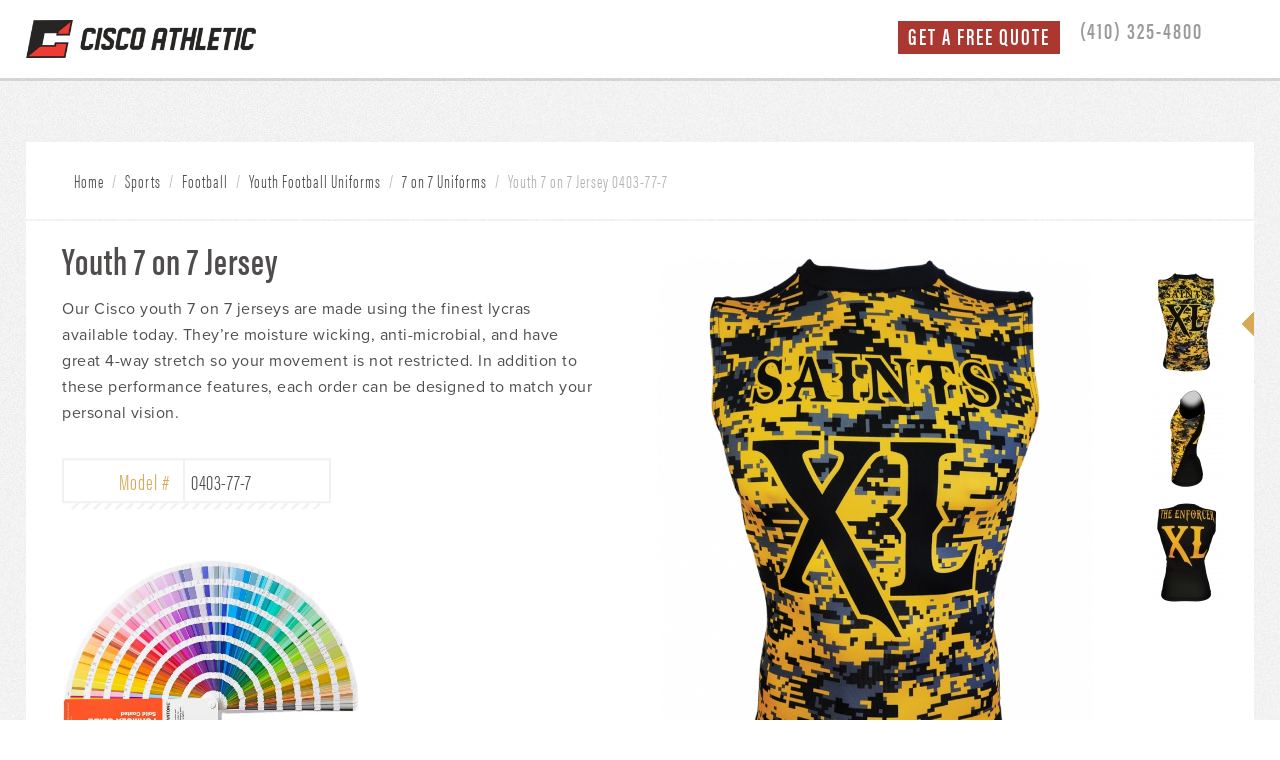

--- FILE ---
content_type: text/html; charset=utf-8
request_url: https://www.ciscoathletic.com/uniforms/football/youth-football-uniforms/7-7-uniforms/youth-7-7-jersey-0403-77-7/
body_size: 21418
content:
<!DOCTYPE html>
<html class="no-js">
<head>
<!-- Always force latest IE rendering engine (even in intranet) & Chrome Frame -->
<meta name="viewport" content="width=device-width, initial-scale=1.0, maximum-scale=1.0, user-scalable=0" />
  <!--[if IE]><![endif]-->
<meta http-equiv="Content-Type" content="text/html; charset=utf-8" /><script type="text/javascript">(window.NREUM||(NREUM={})).init={ajax:{deny_list:["bam.nr-data.net"]},feature_flags:["soft_nav"]};(window.NREUM||(NREUM={})).loader_config={licenseKey:"b07bab35a9",applicationID:"38016467",browserID:"38020302"};;/*! For license information please see nr-loader-rum-1.303.0.min.js.LICENSE.txt */
(()=>{var e,t,r={122:(e,t,r)=>{"use strict";r.d(t,{a:()=>i});var n=r(944);function i(e,t){try{if(!e||"object"!=typeof e)return(0,n.R)(3);if(!t||"object"!=typeof t)return(0,n.R)(4);const r=Object.create(Object.getPrototypeOf(t),Object.getOwnPropertyDescriptors(t)),a=0===Object.keys(r).length?e:r;for(let o in a)if(void 0!==e[o])try{if(null===e[o]){r[o]=null;continue}Array.isArray(e[o])&&Array.isArray(t[o])?r[o]=Array.from(new Set([...e[o],...t[o]])):"object"==typeof e[o]&&"object"==typeof t[o]?r[o]=i(e[o],t[o]):r[o]=e[o]}catch(e){r[o]||(0,n.R)(1,e)}return r}catch(e){(0,n.R)(2,e)}}},154:(e,t,r)=>{"use strict";r.d(t,{OF:()=>c,RI:()=>i,WN:()=>u,bv:()=>a,gm:()=>o,mw:()=>s,sb:()=>d});var n=r(863);const i="undefined"!=typeof window&&!!window.document,a="undefined"!=typeof WorkerGlobalScope&&("undefined"!=typeof self&&self instanceof WorkerGlobalScope&&self.navigator instanceof WorkerNavigator||"undefined"!=typeof globalThis&&globalThis instanceof WorkerGlobalScope&&globalThis.navigator instanceof WorkerNavigator),o=i?window:"undefined"!=typeof WorkerGlobalScope&&("undefined"!=typeof self&&self instanceof WorkerGlobalScope&&self||"undefined"!=typeof globalThis&&globalThis instanceof WorkerGlobalScope&&globalThis),s=Boolean("hidden"===o?.document?.visibilityState),c=/iPad|iPhone|iPod/.test(o.navigator?.userAgent),d=c&&"undefined"==typeof SharedWorker,u=((()=>{const e=o.navigator?.userAgent?.match(/Firefox[/\s](\d+\.\d+)/);Array.isArray(e)&&e.length>=2&&e[1]})(),Date.now()-(0,n.t)())},163:(e,t,r)=>{"use strict";r.d(t,{j:()=>E});var n=r(384),i=r(741);var a=r(555);r(860).K7.genericEvents;const o="experimental.resources",s="register",c=e=>{if(!e||"string"!=typeof e)return!1;try{document.createDocumentFragment().querySelector(e)}catch{return!1}return!0};var d=r(614),u=r(944),l=r(122);const f="[data-nr-mask]",g=e=>(0,l.a)(e,(()=>{const e={feature_flags:[],experimental:{allow_registered_children:!1,resources:!1},mask_selector:"*",block_selector:"[data-nr-block]",mask_input_options:{color:!1,date:!1,"datetime-local":!1,email:!1,month:!1,number:!1,range:!1,search:!1,tel:!1,text:!1,time:!1,url:!1,week:!1,textarea:!1,select:!1,password:!0}};return{ajax:{deny_list:void 0,block_internal:!0,enabled:!0,autoStart:!0},api:{get allow_registered_children(){return e.feature_flags.includes(s)||e.experimental.allow_registered_children},set allow_registered_children(t){e.experimental.allow_registered_children=t},duplicate_registered_data:!1},browser_consent_mode:{enabled:!1},distributed_tracing:{enabled:void 0,exclude_newrelic_header:void 0,cors_use_newrelic_header:void 0,cors_use_tracecontext_headers:void 0,allowed_origins:void 0},get feature_flags(){return e.feature_flags},set feature_flags(t){e.feature_flags=t},generic_events:{enabled:!0,autoStart:!0},harvest:{interval:30},jserrors:{enabled:!0,autoStart:!0},logging:{enabled:!0,autoStart:!0},metrics:{enabled:!0,autoStart:!0},obfuscate:void 0,page_action:{enabled:!0},page_view_event:{enabled:!0,autoStart:!0},page_view_timing:{enabled:!0,autoStart:!0},performance:{capture_marks:!1,capture_measures:!1,capture_detail:!0,resources:{get enabled(){return e.feature_flags.includes(o)||e.experimental.resources},set enabled(t){e.experimental.resources=t},asset_types:[],first_party_domains:[],ignore_newrelic:!0}},privacy:{cookies_enabled:!0},proxy:{assets:void 0,beacon:void 0},session:{expiresMs:d.wk,inactiveMs:d.BB},session_replay:{autoStart:!0,enabled:!1,preload:!1,sampling_rate:10,error_sampling_rate:100,collect_fonts:!1,inline_images:!1,fix_stylesheets:!0,mask_all_inputs:!0,get mask_text_selector(){return e.mask_selector},set mask_text_selector(t){c(t)?e.mask_selector="".concat(t,",").concat(f):""===t||null===t?e.mask_selector=f:(0,u.R)(5,t)},get block_class(){return"nr-block"},get ignore_class(){return"nr-ignore"},get mask_text_class(){return"nr-mask"},get block_selector(){return e.block_selector},set block_selector(t){c(t)?e.block_selector+=",".concat(t):""!==t&&(0,u.R)(6,t)},get mask_input_options(){return e.mask_input_options},set mask_input_options(t){t&&"object"==typeof t?e.mask_input_options={...t,password:!0}:(0,u.R)(7,t)}},session_trace:{enabled:!0,autoStart:!0},soft_navigations:{enabled:!0,autoStart:!0},spa:{enabled:!0,autoStart:!0},ssl:void 0,user_actions:{enabled:!0,elementAttributes:["id","className","tagName","type"]}}})());var p=r(154),h=r(324);let m=0;const v={buildEnv:h.F3,distMethod:h.Xs,version:h.xv,originTime:p.WN},b={consented:!1},y={appMetadata:{},get consented(){return this.session?.state?.consent||b.consented},set consented(e){b.consented=e},customTransaction:void 0,denyList:void 0,disabled:!1,harvester:void 0,isolatedBacklog:!1,isRecording:!1,loaderType:void 0,maxBytes:3e4,obfuscator:void 0,onerror:void 0,ptid:void 0,releaseIds:{},session:void 0,timeKeeper:void 0,registeredEntities:[],jsAttributesMetadata:{bytes:0},get harvestCount(){return++m}},_=e=>{const t=(0,l.a)(e,y),r=Object.keys(v).reduce((e,t)=>(e[t]={value:v[t],writable:!1,configurable:!0,enumerable:!0},e),{});return Object.defineProperties(t,r)};var w=r(701);const x=e=>{const t=e.startsWith("http");e+="/",r.p=t?e:"https://"+e};var S=r(836),k=r(241);const R={accountID:void 0,trustKey:void 0,agentID:void 0,licenseKey:void 0,applicationID:void 0,xpid:void 0},A=e=>(0,l.a)(e,R),T=new Set;function E(e,t={},r,o){let{init:s,info:c,loader_config:d,runtime:u={},exposed:l=!0}=t;if(!c){const e=(0,n.pV)();s=e.init,c=e.info,d=e.loader_config}e.init=g(s||{}),e.loader_config=A(d||{}),c.jsAttributes??={},p.bv&&(c.jsAttributes.isWorker=!0),e.info=(0,a.D)(c);const f=e.init,h=[c.beacon,c.errorBeacon];T.has(e.agentIdentifier)||(f.proxy.assets&&(x(f.proxy.assets),h.push(f.proxy.assets)),f.proxy.beacon&&h.push(f.proxy.beacon),e.beacons=[...h],function(e){const t=(0,n.pV)();Object.getOwnPropertyNames(i.W.prototype).forEach(r=>{const n=i.W.prototype[r];if("function"!=typeof n||"constructor"===n)return;let a=t[r];e[r]&&!1!==e.exposed&&"micro-agent"!==e.runtime?.loaderType&&(t[r]=(...t)=>{const n=e[r](...t);return a?a(...t):n})})}(e),(0,n.US)("activatedFeatures",w.B),e.runSoftNavOverSpa&&=!0===f.soft_navigations.enabled&&f.feature_flags.includes("soft_nav")),u.denyList=[...f.ajax.deny_list||[],...f.ajax.block_internal?h:[]],u.ptid=e.agentIdentifier,u.loaderType=r,e.runtime=_(u),T.has(e.agentIdentifier)||(e.ee=S.ee.get(e.agentIdentifier),e.exposed=l,(0,k.W)({agentIdentifier:e.agentIdentifier,drained:!!w.B?.[e.agentIdentifier],type:"lifecycle",name:"initialize",feature:void 0,data:e.config})),T.add(e.agentIdentifier)}},234:(e,t,r)=>{"use strict";r.d(t,{W:()=>a});var n=r(836),i=r(687);class a{constructor(e,t){this.agentIdentifier=e,this.ee=n.ee.get(e),this.featureName=t,this.blocked=!1}deregisterDrain(){(0,i.x3)(this.agentIdentifier,this.featureName)}}},241:(e,t,r)=>{"use strict";r.d(t,{W:()=>a});var n=r(154);const i="newrelic";function a(e={}){try{n.gm.dispatchEvent(new CustomEvent(i,{detail:e}))}catch(e){}}},261:(e,t,r)=>{"use strict";r.d(t,{$9:()=>d,BL:()=>s,CH:()=>g,Dl:()=>_,Fw:()=>y,PA:()=>m,Pl:()=>n,Pv:()=>k,Tb:()=>l,U2:()=>a,V1:()=>S,Wb:()=>x,bt:()=>b,cD:()=>v,d3:()=>w,dT:()=>c,eY:()=>p,fF:()=>f,hG:()=>i,k6:()=>o,nb:()=>h,o5:()=>u});const n="api-",i="addPageAction",a="addToTrace",o="addRelease",s="finished",c="interaction",d="log",u="noticeError",l="pauseReplay",f="recordCustomEvent",g="recordReplay",p="register",h="setApplicationVersion",m="setCurrentRouteName",v="setCustomAttribute",b="setErrorHandler",y="setPageViewName",_="setUserId",w="start",x="wrapLogger",S="measure",k="consent"},289:(e,t,r)=>{"use strict";r.d(t,{GG:()=>a,Qr:()=>s,sB:()=>o});var n=r(878);function i(){return"undefined"==typeof document||"complete"===document.readyState}function a(e,t){if(i())return e();(0,n.sp)("load",e,t)}function o(e){if(i())return e();(0,n.DD)("DOMContentLoaded",e)}function s(e){if(i())return e();(0,n.sp)("popstate",e)}},324:(e,t,r)=>{"use strict";r.d(t,{F3:()=>i,Xs:()=>a,xv:()=>n});const n="1.303.0",i="PROD",a="CDN"},374:(e,t,r)=>{r.nc=(()=>{try{return document?.currentScript?.nonce}catch(e){}return""})()},384:(e,t,r)=>{"use strict";r.d(t,{NT:()=>o,US:()=>u,Zm:()=>s,bQ:()=>d,dV:()=>c,pV:()=>l});var n=r(154),i=r(863),a=r(910);const o={beacon:"bam.nr-data.net",errorBeacon:"bam.nr-data.net"};function s(){return n.gm.NREUM||(n.gm.NREUM={}),void 0===n.gm.newrelic&&(n.gm.newrelic=n.gm.NREUM),n.gm.NREUM}function c(){let e=s();return e.o||(e.o={ST:n.gm.setTimeout,SI:n.gm.setImmediate||n.gm.setInterval,CT:n.gm.clearTimeout,XHR:n.gm.XMLHttpRequest,REQ:n.gm.Request,EV:n.gm.Event,PR:n.gm.Promise,MO:n.gm.MutationObserver,FETCH:n.gm.fetch,WS:n.gm.WebSocket},(0,a.i)(...Object.values(e.o))),e}function d(e,t){let r=s();r.initializedAgents??={},t.initializedAt={ms:(0,i.t)(),date:new Date},r.initializedAgents[e]=t}function u(e,t){s()[e]=t}function l(){return function(){let e=s();const t=e.info||{};e.info={beacon:o.beacon,errorBeacon:o.errorBeacon,...t}}(),function(){let e=s();const t=e.init||{};e.init={...t}}(),c(),function(){let e=s();const t=e.loader_config||{};e.loader_config={...t}}(),s()}},389:(e,t,r)=>{"use strict";function n(e,t=500,r={}){const n=r?.leading||!1;let i;return(...r)=>{n&&void 0===i&&(e.apply(this,r),i=setTimeout(()=>{i=clearTimeout(i)},t)),n||(clearTimeout(i),i=setTimeout(()=>{e.apply(this,r)},t))}}function i(e){let t=!1;return(...r)=>{t||(t=!0,e.apply(this,r))}}r.d(t,{J:()=>i,s:()=>n})},555:(e,t,r)=>{"use strict";r.d(t,{D:()=>s,f:()=>o});var n=r(384),i=r(122);const a={beacon:n.NT.beacon,errorBeacon:n.NT.errorBeacon,licenseKey:void 0,applicationID:void 0,sa:void 0,queueTime:void 0,applicationTime:void 0,ttGuid:void 0,user:void 0,account:void 0,product:void 0,extra:void 0,jsAttributes:{},userAttributes:void 0,atts:void 0,transactionName:void 0,tNamePlain:void 0};function o(e){try{return!!e.licenseKey&&!!e.errorBeacon&&!!e.applicationID}catch(e){return!1}}const s=e=>(0,i.a)(e,a)},566:(e,t,r)=>{"use strict";r.d(t,{LA:()=>s,bz:()=>o});var n=r(154);const i="xxxxxxxx-xxxx-4xxx-yxxx-xxxxxxxxxxxx";function a(e,t){return e?15&e[t]:16*Math.random()|0}function o(){const e=n.gm?.crypto||n.gm?.msCrypto;let t,r=0;return e&&e.getRandomValues&&(t=e.getRandomValues(new Uint8Array(30))),i.split("").map(e=>"x"===e?a(t,r++).toString(16):"y"===e?(3&a()|8).toString(16):e).join("")}function s(e){const t=n.gm?.crypto||n.gm?.msCrypto;let r,i=0;t&&t.getRandomValues&&(r=t.getRandomValues(new Uint8Array(e)));const o=[];for(var s=0;s<e;s++)o.push(a(r,i++).toString(16));return o.join("")}},606:(e,t,r)=>{"use strict";r.d(t,{i:()=>a});var n=r(908);a.on=o;var i=a.handlers={};function a(e,t,r,a){o(a||n.d,i,e,t,r)}function o(e,t,r,i,a){a||(a="feature"),e||(e=n.d);var o=t[a]=t[a]||{};(o[r]=o[r]||[]).push([e,i])}},607:(e,t,r)=>{"use strict";r.d(t,{W:()=>n});const n=(0,r(566).bz)()},614:(e,t,r)=>{"use strict";r.d(t,{BB:()=>o,H3:()=>n,g:()=>d,iL:()=>c,tS:()=>s,uh:()=>i,wk:()=>a});const n="NRBA",i="SESSION",a=144e5,o=18e5,s={STARTED:"session-started",PAUSE:"session-pause",RESET:"session-reset",RESUME:"session-resume",UPDATE:"session-update"},c={SAME_TAB:"same-tab",CROSS_TAB:"cross-tab"},d={OFF:0,FULL:1,ERROR:2}},630:(e,t,r)=>{"use strict";r.d(t,{T:()=>n});const n=r(860).K7.pageViewEvent},646:(e,t,r)=>{"use strict";r.d(t,{y:()=>n});class n{constructor(e){this.contextId=e}}},687:(e,t,r)=>{"use strict";r.d(t,{Ak:()=>d,Ze:()=>f,x3:()=>u});var n=r(241),i=r(836),a=r(606),o=r(860),s=r(646);const c={};function d(e,t){const r={staged:!1,priority:o.P3[t]||0};l(e),c[e].get(t)||c[e].set(t,r)}function u(e,t){e&&c[e]&&(c[e].get(t)&&c[e].delete(t),p(e,t,!1),c[e].size&&g(e))}function l(e){if(!e)throw new Error("agentIdentifier required");c[e]||(c[e]=new Map)}function f(e="",t="feature",r=!1){if(l(e),!e||!c[e].get(t)||r)return p(e,t);c[e].get(t).staged=!0,g(e)}function g(e){const t=Array.from(c[e]);t.every(([e,t])=>t.staged)&&(t.sort((e,t)=>e[1].priority-t[1].priority),t.forEach(([t])=>{c[e].delete(t),p(e,t)}))}function p(e,t,r=!0){const o=e?i.ee.get(e):i.ee,c=a.i.handlers;if(!o.aborted&&o.backlog&&c){if((0,n.W)({agentIdentifier:e,type:"lifecycle",name:"drain",feature:t}),r){const e=o.backlog[t],r=c[t];if(r){for(let t=0;e&&t<e.length;++t)h(e[t],r);Object.entries(r).forEach(([e,t])=>{Object.values(t||{}).forEach(t=>{t[0]?.on&&t[0]?.context()instanceof s.y&&t[0].on(e,t[1])})})}}o.isolatedBacklog||delete c[t],o.backlog[t]=null,o.emit("drain-"+t,[])}}function h(e,t){var r=e[1];Object.values(t[r]||{}).forEach(t=>{var r=e[0];if(t[0]===r){var n=t[1],i=e[3],a=e[2];n.apply(i,a)}})}},699:(e,t,r)=>{"use strict";r.d(t,{It:()=>a,KC:()=>s,No:()=>i,qh:()=>o});var n=r(860);const i=16e3,a=1e6,o="SESSION_ERROR",s={[n.K7.logging]:!0,[n.K7.genericEvents]:!1,[n.K7.jserrors]:!1,[n.K7.ajax]:!1}},701:(e,t,r)=>{"use strict";r.d(t,{B:()=>a,t:()=>o});var n=r(241);const i=new Set,a={};function o(e,t){const r=t.agentIdentifier;a[r]??={},e&&"object"==typeof e&&(i.has(r)||(t.ee.emit("rumresp",[e]),a[r]=e,i.add(r),(0,n.W)({agentIdentifier:r,loaded:!0,drained:!0,type:"lifecycle",name:"load",feature:void 0,data:e})))}},741:(e,t,r)=>{"use strict";r.d(t,{W:()=>a});var n=r(944),i=r(261);class a{#e(e,...t){if(this[e]!==a.prototype[e])return this[e](...t);(0,n.R)(35,e)}addPageAction(e,t){return this.#e(i.hG,e,t)}register(e){return this.#e(i.eY,e)}recordCustomEvent(e,t){return this.#e(i.fF,e,t)}setPageViewName(e,t){return this.#e(i.Fw,e,t)}setCustomAttribute(e,t,r){return this.#e(i.cD,e,t,r)}noticeError(e,t){return this.#e(i.o5,e,t)}setUserId(e){return this.#e(i.Dl,e)}setApplicationVersion(e){return this.#e(i.nb,e)}setErrorHandler(e){return this.#e(i.bt,e)}addRelease(e,t){return this.#e(i.k6,e,t)}log(e,t){return this.#e(i.$9,e,t)}start(){return this.#e(i.d3)}finished(e){return this.#e(i.BL,e)}recordReplay(){return this.#e(i.CH)}pauseReplay(){return this.#e(i.Tb)}addToTrace(e){return this.#e(i.U2,e)}setCurrentRouteName(e){return this.#e(i.PA,e)}interaction(e){return this.#e(i.dT,e)}wrapLogger(e,t,r){return this.#e(i.Wb,e,t,r)}measure(e,t){return this.#e(i.V1,e,t)}consent(e){return this.#e(i.Pv,e)}}},773:(e,t,r)=>{"use strict";r.d(t,{z_:()=>a,XG:()=>s,TZ:()=>n,rs:()=>i,xV:()=>o});r(154),r(566),r(384);const n=r(860).K7.metrics,i="sm",a="cm",o="storeSupportabilityMetrics",s="storeEventMetrics"},782:(e,t,r)=>{"use strict";r.d(t,{T:()=>n});const n=r(860).K7.pageViewTiming},836:(e,t,r)=>{"use strict";r.d(t,{P:()=>s,ee:()=>c});var n=r(384),i=r(990),a=r(646),o=r(607);const s="nr@context:".concat(o.W),c=function e(t,r){var n={},o={},u={},l=!1;try{l=16===r.length&&d.initializedAgents?.[r]?.runtime.isolatedBacklog}catch(e){}var f={on:p,addEventListener:p,removeEventListener:function(e,t){var r=n[e];if(!r)return;for(var i=0;i<r.length;i++)r[i]===t&&r.splice(i,1)},emit:function(e,r,n,i,a){!1!==a&&(a=!0);if(c.aborted&&!i)return;t&&a&&t.emit(e,r,n);var s=g(n);h(e).forEach(e=>{e.apply(s,r)});var d=v()[o[e]];d&&d.push([f,e,r,s]);return s},get:m,listeners:h,context:g,buffer:function(e,t){const r=v();if(t=t||"feature",f.aborted)return;Object.entries(e||{}).forEach(([e,n])=>{o[n]=t,t in r||(r[t]=[])})},abort:function(){f._aborted=!0,Object.keys(f.backlog).forEach(e=>{delete f.backlog[e]})},isBuffering:function(e){return!!v()[o[e]]},debugId:r,backlog:l?{}:t&&"object"==typeof t.backlog?t.backlog:{},isolatedBacklog:l};return Object.defineProperty(f,"aborted",{get:()=>{let e=f._aborted||!1;return e||(t&&(e=t.aborted),e)}}),f;function g(e){return e&&e instanceof a.y?e:e?(0,i.I)(e,s,()=>new a.y(s)):new a.y(s)}function p(e,t){n[e]=h(e).concat(t)}function h(e){return n[e]||[]}function m(t){return u[t]=u[t]||e(f,t)}function v(){return f.backlog}}(void 0,"globalEE"),d=(0,n.Zm)();d.ee||(d.ee=c)},843:(e,t,r)=>{"use strict";r.d(t,{u:()=>i});var n=r(878);function i(e,t=!1,r,i){(0,n.DD)("visibilitychange",function(){if(t)return void("hidden"===document.visibilityState&&e());e(document.visibilityState)},r,i)}},860:(e,t,r)=>{"use strict";r.d(t,{$J:()=>u,K7:()=>c,P3:()=>d,XX:()=>i,Yy:()=>s,df:()=>a,qY:()=>n,v4:()=>o});const n="events",i="jserrors",a="browser/blobs",o="rum",s="browser/logs",c={ajax:"ajax",genericEvents:"generic_events",jserrors:i,logging:"logging",metrics:"metrics",pageAction:"page_action",pageViewEvent:"page_view_event",pageViewTiming:"page_view_timing",sessionReplay:"session_replay",sessionTrace:"session_trace",softNav:"soft_navigations",spa:"spa"},d={[c.pageViewEvent]:1,[c.pageViewTiming]:2,[c.metrics]:3,[c.jserrors]:4,[c.spa]:5,[c.ajax]:6,[c.sessionTrace]:7,[c.softNav]:8,[c.sessionReplay]:9,[c.logging]:10,[c.genericEvents]:11},u={[c.pageViewEvent]:o,[c.pageViewTiming]:n,[c.ajax]:n,[c.spa]:n,[c.softNav]:n,[c.metrics]:i,[c.jserrors]:i,[c.sessionTrace]:a,[c.sessionReplay]:a,[c.logging]:s,[c.genericEvents]:"ins"}},863:(e,t,r)=>{"use strict";function n(){return Math.floor(performance.now())}r.d(t,{t:()=>n})},878:(e,t,r)=>{"use strict";function n(e,t){return{capture:e,passive:!1,signal:t}}function i(e,t,r=!1,i){window.addEventListener(e,t,n(r,i))}function a(e,t,r=!1,i){document.addEventListener(e,t,n(r,i))}r.d(t,{DD:()=>a,jT:()=>n,sp:()=>i})},908:(e,t,r)=>{"use strict";r.d(t,{d:()=>n,p:()=>i});var n=r(836).ee.get("handle");function i(e,t,r,i,a){a?(a.buffer([e],i),a.emit(e,t,r)):(n.buffer([e],i),n.emit(e,t,r))}},910:(e,t,r)=>{"use strict";r.d(t,{i:()=>a});var n=r(944);const i=new Map;function a(...e){return e.every(e=>{if(i.has(e))return i.get(e);const t="function"==typeof e&&e.toString().includes("[native code]");return t||(0,n.R)(64,e?.name||e?.toString()),i.set(e,t),t})}},944:(e,t,r)=>{"use strict";r.d(t,{R:()=>i});var n=r(241);function i(e,t){"function"==typeof console.debug&&(console.debug("New Relic Warning: https://github.com/newrelic/newrelic-browser-agent/blob/main/docs/warning-codes.md#".concat(e),t),(0,n.W)({agentIdentifier:null,drained:null,type:"data",name:"warn",feature:"warn",data:{code:e,secondary:t}}))}},990:(e,t,r)=>{"use strict";r.d(t,{I:()=>i});var n=Object.prototype.hasOwnProperty;function i(e,t,r){if(n.call(e,t))return e[t];var i=r();if(Object.defineProperty&&Object.keys)try{return Object.defineProperty(e,t,{value:i,writable:!0,enumerable:!1}),i}catch(e){}return e[t]=i,i}}},n={};function i(e){var t=n[e];if(void 0!==t)return t.exports;var a=n[e]={exports:{}};return r[e](a,a.exports,i),a.exports}i.m=r,i.d=(e,t)=>{for(var r in t)i.o(t,r)&&!i.o(e,r)&&Object.defineProperty(e,r,{enumerable:!0,get:t[r]})},i.f={},i.e=e=>Promise.all(Object.keys(i.f).reduce((t,r)=>(i.f[r](e,t),t),[])),i.u=e=>"nr-rum-1.303.0.min.js",i.o=(e,t)=>Object.prototype.hasOwnProperty.call(e,t),e={},t="NRBA-1.303.0.PROD:",i.l=(r,n,a,o)=>{if(e[r])e[r].push(n);else{var s,c;if(void 0!==a)for(var d=document.getElementsByTagName("script"),u=0;u<d.length;u++){var l=d[u];if(l.getAttribute("src")==r||l.getAttribute("data-webpack")==t+a){s=l;break}}if(!s){c=!0;var f={296:"sha512-DjFbtykbDCyUDGsp+l/dYhH0LhW/Jv9sDnc+aleTRmpV1ZRfyOeip4Sv4USz3Fk0DZCWshsM7d24cTr9Xf3L/A=="};(s=document.createElement("script")).charset="utf-8",i.nc&&s.setAttribute("nonce",i.nc),s.setAttribute("data-webpack",t+a),s.src=r,0!==s.src.indexOf(window.location.origin+"/")&&(s.crossOrigin="anonymous"),f[o]&&(s.integrity=f[o])}e[r]=[n];var g=(t,n)=>{s.onerror=s.onload=null,clearTimeout(p);var i=e[r];if(delete e[r],s.parentNode&&s.parentNode.removeChild(s),i&&i.forEach(e=>e(n)),t)return t(n)},p=setTimeout(g.bind(null,void 0,{type:"timeout",target:s}),12e4);s.onerror=g.bind(null,s.onerror),s.onload=g.bind(null,s.onload),c&&document.head.appendChild(s)}},i.r=e=>{"undefined"!=typeof Symbol&&Symbol.toStringTag&&Object.defineProperty(e,Symbol.toStringTag,{value:"Module"}),Object.defineProperty(e,"__esModule",{value:!0})},i.p="https://js-agent.newrelic.com/",(()=>{var e={374:0,840:0};i.f.j=(t,r)=>{var n=i.o(e,t)?e[t]:void 0;if(0!==n)if(n)r.push(n[2]);else{var a=new Promise((r,i)=>n=e[t]=[r,i]);r.push(n[2]=a);var o=i.p+i.u(t),s=new Error;i.l(o,r=>{if(i.o(e,t)&&(0!==(n=e[t])&&(e[t]=void 0),n)){var a=r&&("load"===r.type?"missing":r.type),o=r&&r.target&&r.target.src;s.message="Loading chunk "+t+" failed.\n("+a+": "+o+")",s.name="ChunkLoadError",s.type=a,s.request=o,n[1](s)}},"chunk-"+t,t)}};var t=(t,r)=>{var n,a,[o,s,c]=r,d=0;if(o.some(t=>0!==e[t])){for(n in s)i.o(s,n)&&(i.m[n]=s[n]);if(c)c(i)}for(t&&t(r);d<o.length;d++)a=o[d],i.o(e,a)&&e[a]&&e[a][0](),e[a]=0},r=self["webpackChunk:NRBA-1.303.0.PROD"]=self["webpackChunk:NRBA-1.303.0.PROD"]||[];r.forEach(t.bind(null,0)),r.push=t.bind(null,r.push.bind(r))})(),(()=>{"use strict";i(374);var e=i(566),t=i(741);class r extends t.W{agentIdentifier=(0,e.LA)(16)}var n=i(860);const a=Object.values(n.K7);var o=i(163);var s=i(908),c=i(863),d=i(261),u=i(241),l=i(944),f=i(701),g=i(773);function p(e,t,i,a){const o=a||i;!o||o[e]&&o[e]!==r.prototype[e]||(o[e]=function(){(0,s.p)(g.xV,["API/"+e+"/called"],void 0,n.K7.metrics,i.ee),(0,u.W)({agentIdentifier:i.agentIdentifier,drained:!!f.B?.[i.agentIdentifier],type:"data",name:"api",feature:d.Pl+e,data:{}});try{return t.apply(this,arguments)}catch(e){(0,l.R)(23,e)}})}function h(e,t,r,n,i){const a=e.info;null===r?delete a.jsAttributes[t]:a.jsAttributes[t]=r,(i||null===r)&&(0,s.p)(d.Pl+n,[(0,c.t)(),t,r],void 0,"session",e.ee)}var m=i(687),v=i(234),b=i(289),y=i(154),_=i(384);const w=e=>y.RI&&!0===e?.privacy.cookies_enabled;function x(e){return!!(0,_.dV)().o.MO&&w(e)&&!0===e?.session_trace.enabled}var S=i(389),k=i(699);class R extends v.W{constructor(e,t){super(e.agentIdentifier,t),this.agentRef=e,this.abortHandler=void 0,this.featAggregate=void 0,this.loadedSuccessfully=void 0,this.onAggregateImported=new Promise(e=>{this.loadedSuccessfully=e}),this.deferred=Promise.resolve(),!1===e.init[this.featureName].autoStart?this.deferred=new Promise((t,r)=>{this.ee.on("manual-start-all",(0,S.J)(()=>{(0,m.Ak)(e.agentIdentifier,this.featureName),t()}))}):(0,m.Ak)(e.agentIdentifier,t)}importAggregator(e,t,r={}){if(this.featAggregate)return;const n=async()=>{let n;await this.deferred;try{if(w(e.init)){const{setupAgentSession:t}=await i.e(296).then(i.bind(i,305));n=t(e)}}catch(e){(0,l.R)(20,e),this.ee.emit("internal-error",[e]),(0,s.p)(k.qh,[e],void 0,this.featureName,this.ee)}try{if(!this.#t(this.featureName,n,e.init))return(0,m.Ze)(this.agentIdentifier,this.featureName),void this.loadedSuccessfully(!1);const{Aggregate:i}=await t();this.featAggregate=new i(e,r),e.runtime.harvester.initializedAggregates.push(this.featAggregate),this.loadedSuccessfully(!0)}catch(e){(0,l.R)(34,e),this.abortHandler?.(),(0,m.Ze)(this.agentIdentifier,this.featureName,!0),this.loadedSuccessfully(!1),this.ee&&this.ee.abort()}};y.RI?(0,b.GG)(()=>n(),!0):n()}#t(e,t,r){if(this.blocked)return!1;switch(e){case n.K7.sessionReplay:return x(r)&&!!t;case n.K7.sessionTrace:return!!t;default:return!0}}}var A=i(630),T=i(614);class E extends R{static featureName=A.T;constructor(e){var t;super(e,A.T),this.setupInspectionEvents(e.agentIdentifier),t=e,p(d.Fw,function(e,r){"string"==typeof e&&("/"!==e.charAt(0)&&(e="/"+e),t.runtime.customTransaction=(r||"http://custom.transaction")+e,(0,s.p)(d.Pl+d.Fw,[(0,c.t)()],void 0,void 0,t.ee))},t),this.importAggregator(e,()=>i.e(296).then(i.bind(i,108)))}setupInspectionEvents(e){const t=(t,r)=>{t&&(0,u.W)({agentIdentifier:e,timeStamp:t.timeStamp,loaded:"complete"===t.target.readyState,type:"window",name:r,data:t.target.location+""})};(0,b.sB)(e=>{t(e,"DOMContentLoaded")}),(0,b.GG)(e=>{t(e,"load")}),(0,b.Qr)(e=>{t(e,"navigate")}),this.ee.on(T.tS.UPDATE,(t,r)=>{(0,u.W)({agentIdentifier:e,type:"lifecycle",name:"session",data:r})})}}var N=i(843),j=i(878),I=i(782);class P extends R{static featureName=I.T;constructor(e){super(e,I.T),y.RI&&((0,N.u)(()=>(0,s.p)("docHidden",[(0,c.t)()],void 0,I.T,this.ee),!0),(0,j.sp)("pagehide",()=>(0,s.p)("winPagehide",[(0,c.t)()],void 0,I.T,this.ee)),this.importAggregator(e,()=>i.e(296).then(i.bind(i,350))))}}class O extends R{static featureName=g.TZ;constructor(e){super(e,g.TZ),y.RI&&document.addEventListener("securitypolicyviolation",e=>{(0,s.p)(g.xV,["Generic/CSPViolation/Detected"],void 0,this.featureName,this.ee)}),this.importAggregator(e,()=>i.e(296).then(i.bind(i,623)))}}new class extends r{constructor(e){var t;(super(),y.gm)?(this.features={},(0,_.bQ)(this.agentIdentifier,this),this.desiredFeatures=new Set(e.features||[]),this.desiredFeatures.add(E),this.runSoftNavOverSpa=[...this.desiredFeatures].some(e=>e.featureName===n.K7.softNav),(0,o.j)(this,e,e.loaderType||"agent"),t=this,p(d.cD,function(e,r,n=!1){if("string"==typeof e){if(["string","number","boolean"].includes(typeof r)||null===r)return h(t,e,r,d.cD,n);(0,l.R)(40,typeof r)}else(0,l.R)(39,typeof e)},t),function(e){p(d.Dl,function(t){if("string"==typeof t||null===t)return h(e,"enduser.id",t,d.Dl,!0);(0,l.R)(41,typeof t)},e)}(this),function(e){p(d.nb,function(t){if("string"==typeof t||null===t)return h(e,"application.version",t,d.nb,!1);(0,l.R)(42,typeof t)},e)}(this),function(e){p(d.d3,function(){e.ee.emit("manual-start-all")},e)}(this),function(e){p(d.Pv,function(t=!0){if("boolean"==typeof t){if((0,s.p)(d.Pl+d.Pv,[t],void 0,"session",e.ee),e.runtime.consented=t,t){const t=e.features.page_view_event;t.onAggregateImported.then(e=>{const r=t.featAggregate;e&&!r.sentRum&&r.sendRum()})}}else(0,l.R)(65,typeof t)},e)}(this),this.run()):(0,l.R)(21)}get config(){return{info:this.info,init:this.init,loader_config:this.loader_config,runtime:this.runtime}}get api(){return this}run(){try{const e=function(e){const t={};return a.forEach(r=>{t[r]=!!e[r]?.enabled}),t}(this.init),t=[...this.desiredFeatures];t.sort((e,t)=>n.P3[e.featureName]-n.P3[t.featureName]),t.forEach(t=>{if(!e[t.featureName]&&t.featureName!==n.K7.pageViewEvent)return;if(this.runSoftNavOverSpa&&t.featureName===n.K7.spa)return;if(!this.runSoftNavOverSpa&&t.featureName===n.K7.softNav)return;const r=function(e){switch(e){case n.K7.ajax:return[n.K7.jserrors];case n.K7.sessionTrace:return[n.K7.ajax,n.K7.pageViewEvent];case n.K7.sessionReplay:return[n.K7.sessionTrace];case n.K7.pageViewTiming:return[n.K7.pageViewEvent];default:return[]}}(t.featureName).filter(e=>!(e in this.features));r.length>0&&(0,l.R)(36,{targetFeature:t.featureName,missingDependencies:r}),this.features[t.featureName]=new t(this)})}catch(e){(0,l.R)(22,e);for(const e in this.features)this.features[e].abortHandler?.();const t=(0,_.Zm)();delete t.initializedAgents[this.agentIdentifier]?.features,delete this.sharedAggregator;return t.ee.get(this.agentIdentifier).abort(),!1}}}({features:[E,P,O],loaderType:"lite"})})()})();</script>
<!-- Google Tag Manager Script -->
      <script>
        (function(w,d,s,l,i){
          w[l]=w[l]||[];
          w[l].push({'gtm.start': new Date().getTime(), event:'gtm.js'});
          var f=d.getElementsByTagName(s)[0],
              j=d.createElement(s),
              dl=l!='dataLayer'?'&l='+l:'';
          j.async=true;
          j.src='https://www.googletagmanager.com/gtm.js?id='+i+dl;
          f.parentNode.insertBefore(j,f);
        })(window,document,'script','dataLayer','GTM-M9DFZFLW');
      </script>
      <!-- End Google Tag Manager --><!-- Meta Pixel Code Script -->
      <script>
        !function(f,b,e,v,n,t,s) {
          if(f.fbq)return;
          n=f.fbq=function(){n.callMethod?
            n.callMethod.apply(n, arguments):n.queue.push(arguments)};
          if(!f._fbq)f._fbq=n;
          n.push=n;
          n.loaded=!0;
          n.version='2.0';
          n.queue=[];
          t=b.createElement(e);
          t.async=!0;
          t.src='https://connect.facebook.net/en_US/fbevents.js';
          s=b.getElementsByTagName(e)[0];
          s.parentNode.insertBefore(t,s);
        }
        (window, document,'script');
        fbq('init', '549220517906383');
        fbq('track', 'PageView');
      </script>
      <!-- End Meta Pixel Code --><script src="https://www.google.com/recaptcha/api.js?hl=en" async="async" defer="defer"></script>
<link rel="shortcut icon" href="https://www.ciscoathletic.com/sites/default/files/fav.png" type="image/png" />
<meta name="description" content="Our Cisco youth 7 on 7 jerseys are made using the finest lycras available today. They’re moisture wicking, anti-microbial, and have great 4-way stretch so your movement is not restricted. In addition to these performance features, each order can be designed to match your personal vision." />
<meta name="generator" content="Drupal 7 (http://drupal.org)" />
<link rel="canonical" href="https://www.ciscoathletic.com/uniforms/football/youth-football-uniforms/7-7-uniforms/youth-7-7-jersey-0403-77-7/" />
<link rel="shortlink" href="https://www.ciscoathletic.com/node/2156/" />
<meta name="google-site-verification" content="jKDZUCpFrBs8mxUWw1uykqmReVCvUabuimVPWcNs5xM" />
  <title>Youth 7 on 7 Jersey 0403-77-7 | Cisco Athletic</title>

  <style>
    body,html{font-size:106.3%;margin:0;padding:0;line-height:1.65;letter-spacing:.5px;background:#fff;color:#4f4c4c;font-family:proxima-nova,sans-serif}body a,html a{color:#ef3e33;text-decoration:none;cursor:pointer!important}p a:hover{text-decoration:underline}#container{display:block;position:relative;overflow:hidden;margin:0 30px}.main{display:block;clear:both}#page-loading{display:block;position:fixed;top:0;bottom:0;left:0;right:0;z-index:999;background:#fff;color:#4f4c4c}#page-loading span{position:absolute;top:50%;left:50%;display:inline-block;-webkit-transform:translateX(-50%) translateY(-50%);-ms-transform:translateX(-50%) translateY(-50%);transform:translateX(-50%) translateY(-50%);background-repeat:no-repeat;background-position:left center;padding-left:28px;min-height:18px;font-size:1.765rem;font-family:acumin-pro-extra-condensed,sans-serif;line-height:.8;color:#4f4c4c;opacity:.4}@media screen and (max-width:1280px){#container{margin:0}body,html{font-size:100%}}@media screen and (max-width:1024px){body,html{font-size:99%}}@media screen and (max-width:768px){body,html{font-size:98%}}@media screen and (max-width:640px){body,html{font-size:97%}}.header{display:block;clear:both;background:#fff;padding-bottom:30px;padding-top:30px;position:fixed;top:0;left:0;width:100%;z-index:999}.header:before{content:"";display:block;position:absolute;top:100%;left:0;right:0;height:3px;background:#000;z-index:90;pointer-events:none;opacity:.12}.header .contextual-links-region{position:static}.header .inner{position:relative}.header .inner div.logo{display:block;float:left;clear:left;width:100%;max-width:290px;cursor:pointer}.header .inner div.logo a{display:block}.header .inner div.logo a img{display:block;width:100%;height:auto}.header .inner .toolbar-header{position:absolute;top:-5px;right:20px;display:block;width:auto;font-family:acumin-pro-extra-condensed,sans-serif;letter-spacing:2px;line-height:1;font-weight:600;font-size:1.412rem;text-transform:uppercase;color:#9c9b9b}.header .inner .toolbar-header ul{display:block;margin:0;padding:0}.header .inner .toolbar-header ul li{display:block;float:left;margin:0 0 0 20px;padding:0}.header .inner .toolbar-header ul li:first-child{margin-left:0}.header .inner .toolbar-header ul li.quote{display:none}.header .inner .toolbar-header ul li.quote #header-quote-trigger{display:block;cursor:pointer}@media (min-width:769px){.header .inner .toolbar-header ul li.quote #header-quote-trigger{padding:5px 10px 8px;line-height:20px;margin-top:-3px;background:#aa3730;color:#fff}}@media (min-width:769px){.header .inner .toolbar-header ul li.quote #header-quote-trigger:hover{text-decoration:none;background:#aa3730;transition:background-color 1.5s ease}}.header .inner .toolbar-header ul li.burger-wrap{display:none;margin-top:-4px}.header .inner .toolbar-header ul li.burger-wrap #burger{display:block;width:37px;height:30px;background-repeat:no-repeat;background-position:50% 50%;background-size:contain;cursor:pointer}.header .inner .toolbar-header ul li.burger-wrap #burger.active{background:0 0}.header .inner .toolbar-header ul li.burger-wrap #burger.active:before{content:"";width:30px;height:30px;background-size:contain;overflow:hidden;border-radius:100%;position:absolute;top:0;left:50%;margin-left:-15px}.header .inner .toolbar-header ul li a{display:block;color:#9c9b9b;text-decoration:none}.header .inner .toolbar-header ul li a:hover{color:#9c9b9b;text-decoration:underline}.header .inner ul.menu{display:block;clear:none;width:auto;position:absolute;bottom:-5px;right:20px;margin:0;padding:0;line-height:1;font-family:acumin-pro-extra-condensed,sans-serif;font-size:1.412rem;text-transform:uppercase;letter-spacing:2px;font-weight:600}.header .inner ul.menu li{display:block;float:left;margin:0 0 0 20px;padding:0;clear:none;position:relative}.header .inner ul.menu li:first-child{margin-left:0}.header .inner ul.menu li:hover a{color:#d7a956}.header .inner ul.menu li:hover ul{visibility:visible;opacity:1}.header .inner ul.menu li:hover ul li a{color:#4f4c4c}.header .inner ul.menu li a{display:block;color:#4f4c4c;text-decoration:none}.header .inner ul.menu li ul{display:block;position:absolute;top:100%;left:0;right:auto;bottom:auto;padding:25px 0 0 0;margin-left:-20px;width:402px;visibility:hidden;opacity:0}.header .inner ul.menu li ul li{float:left;clear:none;width:200px;margin:0;padding:0;display:block;border-bottom:2px solid #e8e8e8;border-left:2px solid #e8e8e8;box-shadow:2px 3px 3px rgba(0,0,0,.2)}.header .inner ul.menu li ul li:nth-child(2n+1){clear:left;border-left:none}.header .inner ul.menu li ul li:nth-last-child(-n+2){border-bottom:none}.header .inner ul.menu li ul li a{background:#f4f4f4;color:#4f4c4c;text-transform:none;font-weight:400;padding:10px 20px;white-space:nowrap;word-break:keep-all;font-size:1.176rem}.header .inner ul.menu li ul li:hover a{background:#fff;color:#f0c16b}.header .inner ul.menu li ul li ul{display:none}.header .inner ul.menu li.single ul{width:202px}.header .inner ul.menu li.single ul li{float:none;clear:both}.header .inner ul.menu li.single ul li:nth-last-child(-n+2){border-bottom:2px solid #e8e8e8}.header .inner ul.menu li.single ul li:nth-last-child(-n+1){border-bottom:none}@media screen and (max-width:1280px){.header{padding-bottom:20px;padding-top:20px;left:0;right:0}.header .inner div.logo{max-width:230px}.header .inner ul.menu{display:none}.header .inner .toolbar-header{top:50%;-webkit-transform:translateX(0) translateY(-50%);-ms-transform:translateX(0) translateY(-50%);transform:translateX(0) translateY(-50%)}.header .inner .toolbar-header ul li.burger-wrap,.header .inner .toolbar-header ul li.quote{display:block}}@media screen and (max-width:768px){.header .inner .toolbar-header ul li{margin-left:25px}.header .inner .toolbar-header ul li:first-child{margin-left:0}.header .inner .toolbar-header ul li.burger-wrap{margin-top:0}.header .inner .toolbar-header ul li.burger-wrap #burger{width:37px;height:30px}.header .inner .toolbar-header ul li.quote #header-quote-trigger{display:block;overflow:hidden;width:24px;height:30px;position:relative;text-indent:-999px}.header .inner .toolbar-header ul li.quote #header-quote-trigger:before{content:"";background-repeat:no-repeat;background-position:50% 50%;background-size:contain;width:24px;height:30px;position:absolute;top:0;left:0;text-indent:0}.header .inner .toolbar-header ul li.phone a{display:block;overflow:hidden;width:30px;height:30px;position:relative;text-indent:-9999px}.header .inner .toolbar-header ul li.phone a:before{content:"";background-repeat:no-repeat;background-position:50% 50%;background-size:contain;display:block;width:30px;height:30px;position:absolute;top:0;left:0;text-indent:0}}@media screen and (max-width:640px){.header .inner div.logo{max-width:none;width:42px;height:34px}.header .inner div.logo a{display:block;width:42px;height:34px;background-repeat:no-repeat;background-position:0 -348px}.header .inner div.logo a img{display:none}}@media screen and (max-width:414px){.header .inner .toolbar-header ul li{margin-left:15px}.header .inner .toolbar-header ul li:first-child{margin-left:0}}.wf-loading .header .inner ul.menu li a{visibility:hidden}.mobile{display:block;position:fixed;top:0;bottom:0;left:0;right:0;background-color:rgba(215,169,86,.9);background-repeat:repeat;z-index:998;pointer-events:none;visibility:hidden;opacity:0}.mobile.active{pointer-events:auto;visibility:visible;opacity:1}.mobile.active #burger-esc{display:block}.mobile .contextual-links-region{position:static}.mobile #burger-esc{display:none;position:fixed;top:0;bottom:0;left:0;right:0;background:0 0;opacity:0;z-index:-1}.mobile .inner{display:block;position:static}.mobile .inner ul.menu{display:block;position:absolute;top:0;bottom:0;right:0;margin:0;padding:0;width:100%;max-width:768px;line-height:1;background:#f4f4f4;overflow-x:hidden;overflow-y:scroll}.mobile .inner ul.menu li{display:block;clear:both;float:none;margin:0;padding:0;border-bottom:2px solid #e8e8e8}.mobile .inner ul.menu li:last-child{margin-bottom:20px}.mobile .inner ul.menu li.active-trail{background:#fff}.mobile .inner ul.menu li.active-trail a{color:#d7a956}.mobile .inner ul.menu li.active-trail ul li a{color:#4f4c4c}.mobile .inner ul.menu li.expanded a{padding-bottom:10px}.mobile .inner ul.menu li a{display:block;padding:20px;color:#4f4c4c;font-family:acumin-pro-extra-condensed,sans-serif;font-size:2.941rem;font-weight:800;text-transform:uppercase;letter-spacing:2px;text-decoration:none}.mobile .inner ul.menu li a.red{color:#ef3e33}.mobile .inner ul.menu li a.red:hover{color:#ef3e33}@media screen and (max-width:640px){.mobile .inner ul.menu li a{font-size:1.8em}}.mobile .inner ul.menu li ul{position:static;top:auto;bottom:auto;left:auto;right:auto;max-width:none;background:0 0;overflow:auto;padding-bottom:20px}.mobile .inner ul.menu li ul li{border:none}.mobile .inner ul.menu li ul li:last-child{margin-bottom:0}.mobile .inner ul.menu li ul li a{color:#4f4c4c;font-size:1.765rem;font-weight:400;text-transform:none;padding:3px 20px}.mobile .inner ul.menu li ul li a.active-trail{color:#d7a956}.mobile .inner ul.menu li ul li ul{padding-left:20px;padding-bottom:5px;padding-top:5px}@media screen and (min-width:1280px){.mobile{display:none!important}}@media screen and (max-width:768px){.mobile{background-image:none;background:#f4f4f4}}.header .inner{display:block;margin:0 auto;padding:0 2%;clear:both;width:auto;width:100%;max-width:1280px;position:relative;box-sizing:border-box}




    @media screen and (max-width: 768px) {
      a.cta {
        line-height: 1;
        letter-spacing: 0;
        font-family: system-ui;
        font-size: 1.112em;
      }
    }

    @media screen and (max-width: 414px) {
      .view-front-page.front-hero .views-field-field-hero-text .field-content h1 {
        font-size: 1.753rem;
        line-height: 1;
        letter-spacing: 0;
        font-family: system-ui;
      }

      .view-id-page_header .view-content .field-content h1 {
        line-height: 1;
        letter-spacing: -1px;
        font-family: system-ui;
        font-size: 2.553rem;
      }
      .view-id-page_header .view-content .field-content .subtitle {
        letter-spacing: 0px;
        font-family: system-ui;
        font-size: 1.1rem;
      }


    }
  </style>

  <!-- Google tag (gtag.js) -->
  <script async src="https://www.googletagmanager.com/gtag/js?id=AW-864859572"></script>
  <script>
    window.dataLayer = window.dataLayer || [];
    function gtag(){dataLayer.push(arguments);}
    gtag('js', new Date());

    gtag('config', 'AW-864859572');
  </script>

  <script>
    gtag('config', 'AW-864859572/g_E2CNCHn_4ZELTrspwD', {
      'phone_conversion_number': '(410) 325-4800'
    });
  </script>

  
  </head>
<body class="html not-front not-logged-in no-sidebars page-node page-node- page-node-2156 node-type-product   sndev" >
<!-- LOADING -->
<div id="page-loading"><span>Loading</span></div>
<!-- LOADING -->
<div id="skip-link">
  <a href="#main-content" class="element-invisible element-focusable">Skip to main content</a>
</div>
<noscript aria-hidden="true"><iframe src="https://www.googletagmanager.com/ns.html?id=GTM-5NWV9M4" height="0" width="0" style="display:none;visibility:hidden"></iframe></noscript><div id="container"><div class="header"><div class="inner"><div class="panel-pane pane-custom pane-2" ><div class="pane-content"><div class="logo"><a href="/"><img src="https://www.ciscoathletic.com/sites/default/files/logo-01_0.png" alt="Cisco Athletic" /></a></div></div></div><div class="panel-separator"></div><div class="panel-pane pane-custom pane-3" ><div class="pane-content"><div class="toolbar-header"><ul><li class="quote"><a id="header-quote-trigger" href="/request-quote">Get a Free Quote</a></li><li class="phone"><a href="tel:4103254800">(410) 325-4800</a></li><li class="burger-wrap"><div id="burger"></div></li></ul></div></div></div><div class="panel-separator"></div><div class="panel-pane pane-menu-tree pane-main-menu" ><div class="pane-content"><div class="menu-block-wrapper menu-block-ctools-main-menu-2 menu-name-main-menu parent-mlid-0 menu-level-1"><ul class="menu"><li class="first expanded menu-mlid-446"><a href="/uniforms/">Sports</a><ul class="menu"><li class="first leaf has-children menu-mlid-1013"><a href="/uniforms/wrestling/" title="Wrestling">Wrestling</a></li><li class="leaf has-children menu-mlid-941"><a href="/uniforms/basketball/" title="Basketball">Basketball</a></li><li class="leaf has-children menu-mlid-1002"><a href="/uniforms/track/" title="Track">Track</a></li><li class="leaf has-children menu-mlid-1017"><a href="/uniforms/accessories/" title="Accessories">Accessories</a></li><li class="leaf has-children menu-mlid-979"><a href="/uniforms/roller-derby/" title="Roller Derby">Roller Derby</a></li><li class="leaf has-children menu-mlid-936"><a href="/uniforms/baseball/" title="Baseball">Baseball</a></li><li class="leaf has-children menu-mlid-957"><a href="/uniforms/football/" title="Football">Football</a></li><li class="leaf has-children menu-mlid-965"><a href="/uniforms/ice-hockey/" title="Ice Hockey">Ice Hockey</a></li><li class="leaf has-children menu-mlid-968"><a href="/uniforms/lacrosse/" title="Lacrosse">Lacrosse</a></li><li class="leaf has-children menu-mlid-988"><a href="/uniforms/soccer/" title="Soccer">Soccer</a></li><li class="leaf has-children menu-mlid-997"><a href="/uniforms/softball/" title="Softball">Softball</a></li><li class="leaf has-children menu-mlid-1007"><a href="/uniforms/training-apparel/" title="Training Apparel">Training Apparel</a></li><li class="leaf has-children menu-mlid-1012"><a href="/uniforms/volleyball/" title="Volleyball">Volleyball</a></li><li class="last leaf has-children menu-mlid-1022"><a href="/uniforms/stock-apparel/" title="Stock Apparel">Stock Apparel</a></li></ul></li><li class="expanded menu-mlid-481 single"><a href="/custom-capabilities/" class="single">Custom Capabilities</a><ul class="menu"><li class="first leaf menu-mlid-485"><a href="/custom-capabilities/orders-fulfillment/">Orders &amp; Fulfillment</a></li><li class="leaf has-children menu-mlid-486"><a href="/custom-capabilities/production-methods/">Production Methods</a></li><li class="leaf menu-mlid-491"><a href="/custom-capabilities/fabrics/">Fabrics</a></li><li class="leaf menu-mlid-492"><a href="/custom-capabilities/trim/">Trim</a></li><li class="leaf menu-mlid-493"><a href="/custom-capabilities/neck-styles/">Neck Styles</a></li><li class="leaf menu-mlid-494"><a href="/custom-capabilities/lettering-numbering/">Lettering &amp; Numbering</a></li><li class="last leaf menu-mlid-2621"><a href="/custom-capabilities/graphics-gallery/">Graphics Gallery</a></li></ul></li><li class="leaf menu-mlid-482"><a href="/blog/">Blog</a></li><li class="expanded menu-mlid-483 single"><a href="/about-us/" class="single">About Us</a><ul class="menu"><li class="first leaf menu-mlid-496"><a href="/about-us/our-process/">Our Process</a></li><li class="leaf menu-mlid-497"><a href="/about-us/downloads/">Downloads</a></li><li class="last leaf menu-mlid-498"><a href="/about-us/faq/">FAQ</a></li></ul></li><li class="leaf menu-mlid-1176"><a href="/contact-us/">Contact Us</a></li><li class="last leaf menu-mlid-1177"><a href="/request-quote/">Get a Free Quote</a></li></ul></div></div></div><div class="clear"></div></div></div><div class="mobile"><div class="inner"><div class="panel-pane pane-menu-tree pane-main-menu" ><div class="pane-content"><div class="menu-block-wrapper menu-block-ctools-main-menu-3 menu-name-main-menu parent-mlid-0 menu-level-1"><ul class="menu"><li class="first collapsed menu-mlid-446"><a href="/uniforms/">Sports</a></li><li class="collapsed menu-mlid-481 single"><a href="/custom-capabilities/" class="single">Custom Capabilities</a></li><li class="leaf menu-mlid-482"><a href="/blog/">Blog</a></li><li class="collapsed menu-mlid-483 single"><a href="/about-us/" class="single">About Us</a></li><li class="leaf menu-mlid-1176"><a href="/contact-us/">Contact Us</a></li><li class="last leaf menu-mlid-1177"><a href="/request-quote/">Get a Free Quote</a></li></ul></div></div></div><div class="clear"></div></div><div id="burger-esc"></div></div><div class="main"><div class="inner"><div class="panel-pane pane-page-content" ><div class="pane-content"><div class="top-right-btm-layout"><div class="bcrumb"><div class="inside"><div class="inner"><div class="panel-pane pane-page-breadcrumb" ><div class="pane-content"><div class="breadcrumb"><a href="/">Home</a> &rsaquo; <a href="/uniforms/">Sports</a> &rsaquo; <a href="/uniforms/football/">Football</a> &rsaquo; <a href="/uniforms/football/youth-football-uniforms/">Youth Football Uniforms</a> &rsaquo; <a href="/uniforms/football/youth-football-uniforms/7-7-uniforms/">7 on 7 Uniforms</a> &rsaquo; Youth 7 on 7 Jersey 0403-77-7</div></div></div></div></div></div><div class="content-top"><div class="inside"><div class="inner"><div class="view view-product-detail view-id-product_detail view-display-id-product_top_left mht brf view-dom-id-8f4be7b32c9ed2f410e6fea1936b82a1"><div class="view-content"><div class="views-row views-row-1 views-row-odd views-row-first views-row-last"><div class="views-field views-field-field-product-title"><div class="field-content">Youth 7 on 7 Jersey</div></div><div class="views-field views-field-body"><div class="field-content"><p>Our Cisco youth 7 on 7 jerseys are made using the finest lycras available today. They’re moisture wicking, anti-microbial, and have great 4-way stretch so your movement is not restricted. In addition to these performance features, each order can be designed to match your personal vision.</p></div></div><div class="views-field views-field-field-model-number"> <span class="views-label views-label-field-model-number">Model #</span><div class="field-content">0403-77-7</div></div><div class="views-field views-field-nothing"> <span class="field-content"><p><a href="/sites/default/files/Website-Sublimation-Chart.png?width=1000&height=739&iframe=true" class="colorbox-load"><img src="/sites/default/files/Website-Sublimation-Chart.png" max-width="300"></a></p><p><a href="/sites/default/files/cisco-fonts.pdf" target="_blank"><img src="/sites/default/files/fonts-graphic.jpg" max-width="300"></a></p></span></div></div></div></div><div class="panel-separator"></div><div class="view view-product-detail view-id-product_detail view-display-id-product_images mht brf view-dom-id-999b76f479cfd45c8db1584ffe506b85"><div class="view-content"><div class="views-row views-row-1 views-row-odd views-row-first views-row-last"><div class="views-field views-field-field-image"><div class="field-content featured"><div class="item-list"><ul><li class="first"><img typeof="foaf:Image" src="https://www.ciscoathletic.com/sites/default/files/styles/height_1000/public/Saints-77-1.jpg" width="750" height="1000" alt="" /></li><li><img typeof="foaf:Image" src="https://www.ciscoathletic.com/sites/default/files/styles/height_1000/public/Saints-77-2.jpg" width="750" height="1000" alt="" /></li><li class="last"><img typeof="foaf:Image" src="https://www.ciscoathletic.com/sites/default/files/styles/height_1000/public/Saints-77-3.jpg" width="750" height="1000" alt="" /></li></ul></div></div></div><div class="views-field views-field-field-image-1"><div class="field-content thumbs"><div class="item-list"><ul><li class="first"><img typeof="foaf:Image" src="https://www.ciscoathletic.com/sites/default/files/styles/thumbnail/public/Saints-77-1.jpg" width="75" height="100" alt="" /></li><li><img typeof="foaf:Image" src="https://www.ciscoathletic.com/sites/default/files/styles/thumbnail/public/Saints-77-2.jpg" width="75" height="100" alt="" /></li><li class="last"><img typeof="foaf:Image" src="https://www.ciscoathletic.com/sites/default/files/styles/thumbnail/public/Saints-77-3.jpg" width="75" height="100" alt="" /></li></ul></div></div></div></div></div></div><div class="clear"></div></div></div></div><div class="content"><div class="inside"><div class="content-area mht-content"><div class="inner"><div class="view view-product-detail view-id-product_detail view-display-id-content_main details view-dom-id-70344a0c8545d2104d81d5a8f8cc145e"><div class="view-content"><div class="views-row views-row-1 views-row-odd views-row-first views-row-last"><div class="views-field views-field-field-fabrics"> <span class="views-label views-label-field-fabrics">Fabrics</span><div class="field-content"><ul><li>M7- Ultra Light Poly Lycra</li><li>MX- Lightweight Poly Lycra</li></ul></div></div><div class="views-field views-field-field-attribute-value"><div class="field-content"><div class="views-label mht">Sleeve Options</div><div class="field-content mht"><p>Sleeveless1/4 Sleeve1/2 Sleeve</p></div></div></div><div class="views-field views-field-field-field-download"> <span class="views-label views-label-field-field-download">Downloads</span><div class="field-content"><div class="item-list"><ul><li class="first last"><a href="https://www.ciscoathletic.com/sites/default/files/Website%20Sublimation%20Chart.pdf" class="cta gold sm" target="_blank">Sublimation Color Chart</a></li></ul></div></div></div></div></div></div><div class="panel-separator"></div><div class="panel-pane pane-views-panes pane-product-detail-panel-pane-1" ><h2 class="pane-title"> Related Products</h2><div class="pane-content"><div class="view view-product-detail view-id-product_detail view-display-id-panel_pane_1 related-products view-dom-id-3817c647f89a95dad7217985248933e6"><div class="view-content"><div class="views-row views-row-1 views-row-odd views-row-first"><div class="views-field views-field-field-product-title-1"><div class="field-content"><a href="/uniforms/football/football-jerseys/football-jersey-3404-fb-1/"><div class="title-model"><div class="title">Football Jersey</div><div class="model">3404-FB-1</div></div><div class="image"><img typeof="foaf:Image" src="https://www.ciscoathletic.com/sites/default/files/styles/height_450/public/Bowie-FB-1.jpg" width="338" height="450" alt="" /></div></a></div></div></div><div class="views-row views-row-2 views-row-even"><div class="views-field views-field-field-product-title-1"><div class="field-content"><a href="/uniforms/football/flag-football/shorts/flag-football-short-3722-ffs-2/"><div class="title-model"><div class="title">Flag Football Short</div><div class="model">3722-FFS-2</div></div><div class="image"><img typeof="foaf:Image" src="https://www.ciscoathletic.com/sites/default/files/styles/height_450/public/CB-FFS-1.jpg" width="338" height="450" /></div></a></div></div></div><div class="views-row views-row-3 views-row-odd"><div class="views-field views-field-field-product-title-1"><div class="field-content"><a href="/uniforms/football/flag-football/jerseys/flag-football-jersey-3429-ff-10/"><div class="title-model"><div class="title">Flag Football Jersey</div><div class="model">3429-FF-10</div></div><div class="image"><img typeof="foaf:Image" src="https://www.ciscoathletic.com/sites/default/files/styles/height_450/public/LMCA-FF-1.jpg" width="338" height="450" /></div></a></div></div></div><div class="views-row views-row-4 views-row-even views-row-last"><div class="views-field views-field-field-product-title-1"><div class="field-content"><a href="/uniforms/stock-apparel/alleson-athletic/mens-lacrosse/alleson-flag-football-jersey-aaffj-1/"><div class="title-model"><div class="title">Alleson Flag Football Jersey</div><div class="model">AAFFJ-1</div></div><div class="image"><img typeof="foaf:Image" src="https://www.ciscoathletic.com/sites/default/files/styles/height_450/public/Rails-SFF-1.jpg" width="338" height="450" /></div></a></div></div></div></div></div></div></div></div></div><div class="right mht-content"><div class="inner"><div class="panel-pane pane-block pane-webform-client-block-342" ><h2 class="pane-title"> Request a Quote</h2><div class="pane-content"><form class="webform-client-form webform-client-form-342 pnt" action="/uniforms/football/youth-football-uniforms/7-7-uniforms/youth-7-7-jersey-0403-77-7/" method="post" id="webform-client-form-342" accept-charset="UTF-8"><div><div class="form-item webform-component webform-component-textfield webform-component--full-name"> <label for="edit-submitted-full-name">Full Name <span class="form-required" title="This field is required.">*</span></label> <input required="required" type="text" id="edit-submitted-full-name" name="submitted[full_name]" value="" size="60" maxlength="128" class="form-text required" /></div><div class="form-item webform-component webform-component-email webform-component--email-address"> <label for="edit-submitted-email-address">Email Address <span class="form-required" title="This field is required.">*</span></label> <input required="required" class="email form-text form-email required" type="email" id="edit-submitted-email-address" name="submitted[email_address]" size="60" /></div><div class="form-item webform-component webform-component-textfield webform-component--phone-number"> <label for="edit-submitted-phone-number">Phone Number </label> <input type="text" id="edit-submitted-phone-number" name="submitted[phone_number]" value="" size="60" maxlength="128" class="form-text" /></div><div class="date_of_delivery form-item webform-component webform-component-date webform-component--date-of-delivery"> <label>When do you need these? </label><div class="webform-container-inline webform-datepicker"><div class="form-item form-type-select form-item-submitted-date-of-delivery-month"> <label class="element-invisible" for="edit-submitted-date-of-delivery-month">Month </label> <select class="month form-select" id="edit-submitted-date-of-delivery-month" name="submitted[date_of_delivery][month]"><option value="" selected="selected">Month</option><option value="1">Jan</option><option value="2">Feb</option><option value="3">Mar</option><option value="4">Apr</option><option value="5">May</option><option value="6">Jun</option><option value="7">Jul</option><option value="8">Aug</option><option value="9">Sep</option><option value="10">Oct</option><option value="11">Nov</option><option value="12">Dec</option></select></div><div class="form-item form-type-select form-item-submitted-date-of-delivery-day"> <label class="element-invisible" for="edit-submitted-date-of-delivery-day">Day </label> <select class="day form-select" id="edit-submitted-date-of-delivery-day" name="submitted[date_of_delivery][day]"><option value="" selected="selected">Day</option><option value="1">1</option><option value="2">2</option><option value="3">3</option><option value="4">4</option><option value="5">5</option><option value="6">6</option><option value="7">7</option><option value="8">8</option><option value="9">9</option><option value="10">10</option><option value="11">11</option><option value="12">12</option><option value="13">13</option><option value="14">14</option><option value="15">15</option><option value="16">16</option><option value="17">17</option><option value="18">18</option><option value="19">19</option><option value="20">20</option><option value="21">21</option><option value="22">22</option><option value="23">23</option><option value="24">24</option><option value="25">25</option><option value="26">26</option><option value="27">27</option><option value="28">28</option><option value="29">29</option><option value="30">30</option><option value="31">31</option></select></div><div class="form-item form-type-select form-item-submitted-date-of-delivery-year"> <label class="element-invisible" for="edit-submitted-date-of-delivery-year">Year </label> <select class="year form-select" id="edit-submitted-date-of-delivery-year" name="submitted[date_of_delivery][year]"><option value="" selected="selected">Year</option><option value="2025">2025</option><option value="2026">2026</option><option value="2027">2027</option></select></div><input type="image" aria-hidden="true" role="presentation" src="/profiles/sndev_install/modules/contrib/webform/images/calendar.png" class="webform-calendar webform-calendar-start-2025-12-02 webform-calendar-end-2027-12-01 webform-calendar-day-0" alt="Open popup calendar" title="Open popup calendar" /></div></div><div class="form-item webform-component webform-component-textfield webform-component--quantity-of-uniforms"> <label for="edit-submitted-quantity-of-uniforms">How many of these do you need? </label> <input type="text" id="edit-submitted-quantity-of-uniforms" name="submitted[quantity_of_uniforms]" value="" size="60" maxlength="128" class="form-text" /></div><div class="form-item webform-component webform-component-textarea webform-component--comments"> <label for="edit-submitted-comments">Comments </label><div class="form-textarea-wrapper resizable"><textarea name="submitted[comments]" id="edit-submitted-comments" cols="60" rows="5" class="form-textarea"></textarea></div></div><div class="form-item webform-component webform-component-hidden webform-component--product" style="display: none"> <input type="hidden" name="submitted[product]" value="Youth 7 on 7 Jersey 0403-77-7" /></div><div class="form-item webform-component webform-component-hidden webform-component--url" style="display: none"> <input type="hidden" name="submitted[url]" value="https://www.ciscoathletic.com/uniforms/football/youth-football-uniforms/7-7-uniforms/youth-7-7-jersey-0403-77-7/" /></div><input type="hidden" name="details[sid]" /><input type="hidden" name="details[page_num]" value="1" /><input type="hidden" name="details[page_count]" value="1" /><input type="hidden" name="details[finished]" value="0" /><input type="hidden" name="form_build_id" value="form-XnZ18oCZ4lBP6cvQkxUJ0AaJ3nird5JVhYmr2uKZZk8" /><input type="hidden" name="form_id" value="webform_client_form_342" /><fieldset class="captcha form-wrapper fieldset titled"><legend><span class='fieldset-title fieldset-legend'>CAPTCHA</span></legend><div class='fieldset-content fieldset-wrapper clearfix'><div class='description'>This question is for testing whether or not you are a human visitor and to prevent automated spam submissions.</div><input type="hidden" name="captcha_sid" value="7919116" /><input type="hidden" name="captcha_token" value="6f555707fe0767a1fe4a28c72b6d2c8d" /><input type="hidden" name="captcha_response" value="Google no captcha" /><div class="g-recaptcha" data-sitekey="6LfGyKMZAAAAAL4_8Gp_vo9_JvOJ85qhWmNm555H" data-theme="light" data-type="image"></div><input type="hidden" name="captcha_cacheable" value="1" /></div></fieldset><div class="form-actions"><input class="webform-submit button-primary form-submit" type="submit" name="op" value="Submit" /></div></div></form></div></div></div></div></div></div></div></div></div><div class="clear"></div></div></div><div class="footer-nav"><div class="inner"><div class="panel-pane pane-menu-tree pane-main-menu" ><div class="pane-content"><div class="menu-block-wrapper menu-block-ctools-main-menu-1 menu-name-main-menu parent-mlid-0 menu-level-1"><ul class="menu"><li class="first leaf has-children menu-mlid-446"><a href="/uniforms/">Sports</a></li><li class="leaf has-children menu-mlid-481 single"><a href="/custom-capabilities/" class="single">Custom Capabilities</a></li><li class="leaf menu-mlid-482"><a href="/blog/">Blog</a></li><li class="leaf has-children menu-mlid-483 single"><a href="/about-us/" class="single">About Us</a></li><li class="leaf menu-mlid-1176"><a href="/contact-us/">Contact Us</a></li><li class="last leaf menu-mlid-1177"><a href="/request-quote/">Get a Free Quote</a></li></ul></div></div></div></div></div><div class="footer"><div class="inner"><div class="panel-pane pane-custom pane-1" ><div class="pane-content"><div class="usa">Made in the USA</div><div class="social-wrap"><ul><li><a href="/newsletter-signup/" class="fa fa-envelope"><span>Newsletter Signup</span></a></li></ul></div><div class="address"><p><a href="/"><img src="/profiles/sndev_install/themes/sndev/img/logo-footer-01.png" alt="Cisco Athletic" /></a></p><p>7016 Golden Ring Road <span class="red">|</span> Rosedale, MD 21237</p><p><a href="tel:4103254800">(410) 325.4800</a></p></div></div></div></div></div><div class="legal"><div class="inner"><div class="panel-pane pane-custom pane-4" ><div class="pane-content"><ul class="legal"><li>&copy; 2025 Cisco Athletic. All rights reserved.</li><li><a href="/privacy-policy/">Privacy Policy</a></li><li><a href="/terms-use/">Terms of Use</a></li><li><a href="/site-map/">Site Map</a></li><li class="last"><a href="/site-credits/">Site Credits</a></li></ul></div></div></div></div></div><!--    <script type="text/javascript" src="//ajax.googleapis.com/ajax/libs/jquery/1.10.2/jquery.min.js"></script>-->


<!-- Typekit -->
<script>
  (function(d) {
    var config = {
        kitId: 'tln8enk',
        scriptTimeout: 3000,
        async: true
      },
      h=d.documentElement,t=setTimeout(function(){h.className=h.className.replace(/\bwf-loading\b/g,"")+" wf-inactive";},config.scriptTimeout),tk=d.createElement("script"),f=false,s=d.getElementsByTagName("script")[0],a;h.className+=" wf-loading";tk.src='https://use.typekit.net/'+config.kitId+'.js';tk.async=true;tk.onload=tk.onreadystatechange=function(){a=this.readyState;if(f||a&&a!="complete"&&a!="loaded")return;f=true;clearTimeout(t);try{Typekit.load(config)}catch(e){}};s.parentNode.insertBefore(tk,s)
  })(document);
</script>
<!-- Typekit -->


<!-- BEGIN Styles -->
<link type="text/css" rel="stylesheet" href="//maxcdn.bootstrapcdn.com/font-awesome/4.7.0/css/font-awesome.min.css" media="all" />
<link type="text/css" rel="stylesheet" href="/sites/default/files/advagg_css/css__hSCrYj2mg7dUAY67v6gXAxsYcbKVChLJXLYWynUbyjQ__MW6SZWcI2nEO6pPcT7GTK2kHxVSuNcQGCGCIJdwSE_M__uflpUvKqJ4_vcLF35VnFRXFJuH8XF8SZ7keytYJV0kM.css" media="all" />
<!-- END Styles -->
<script type="text/javascript" src="/sites/default/files/advagg_js/js__gxCcmC2uBRTnEVhjb3K5yuvZzaSKm_265cuEFJBxo2Y__1AQaFyxnOGJWeJE1nPkhyTQY_n5UhlGravf5D-_03VQ__uflpUvKqJ4_vcLF35VnFRXFJuH8XF8SZ7keytYJV0kM.js" defer="defer"></script>
<script type="text/javascript" src="/sites/default/files/advagg_js/js__gWYlMEQWyWwqhObflaB_nFb74P7yrvnKgCoXFH1TUF4__LdRR81yM_QdAPt3ayy7Y_DFD_5jkeTEzV1hL_lzI5uU__uflpUvKqJ4_vcLF35VnFRXFJuH8XF8SZ7keytYJV0kM.js"></script>
<script type="text/javascript">
<!--//--><![CDATA[//><!--
(function(i,s,o,g,r,a,m){i["GoogleAnalyticsObject"]=r;i[r]=i[r]||function(){(i[r].q=i[r].q||[]).push(arguments)},i[r].l=1*new Date();a=s.createElement(o),m=s.getElementsByTagName(o)[0];a.async=1;a.src=g;m.parentNode.insertBefore(a,m)})(window,document,"script","https://www.google-analytics.com/analytics.js","ga");ga("create", "UA-3030437-1", {"cookieDomain":"auto"});ga("set", "anonymizeIp", true);ga("send", "pageview");
//--><!]]>
</script>
<script type="text/javascript">
<!--//--><![CDATA[//><!--
jQuery.extend(Drupal.settings,{"basePath":"\/","pathPrefix":"","setHasJsCookie":0,"ajaxPageState":{"theme":"sndev","theme_token":"bLG6868TnF3kyw2FIcGax59JmqTWrK9vyBQg-tcaRLk","jquery_version":"1.12","jquery_version_token":"4Fp0YskFZX_zowdqJSqrss_98IxVQ-8UKGthx97sq_Q","css":{"\/\/maxcdn.bootstrapcdn.com\/font-awesome\/4.7.0\/css\/font-awesome.min.css":1,"misc\/ui\/jquery.ui.core.css":1,"misc\/ui\/jquery.ui.theme.css":1,"misc\/ui\/jquery.ui.datepicker.css":1,"profiles\/sndev_install\/modules\/contrib\/colorbox_node\/colorbox_node.css":1,"profiles\/sndev_install\/modules\/contrib\/date\/date_api\/date.css":1,"profiles\/sndev_install\/modules\/contrib\/date\/date_popup\/themes\/datepicker.1.7.css":1,"modules\/field\/theme\/field.css":1,"profiles\/sndev_install\/modules\/contrib\/views\/css\/views.css":1,"profiles\/sndev_install\/modules\/contrib\/ckeditor\/css\/ckeditor.css":1,"profiles\/sndev_install\/modules\/contrib\/colorbox\/styles\/default\/colorbox_style.css":1,"profiles\/sndev_install\/modules\/contrib\/ctools\/css\/ctools.css":1,"profiles\/sndev_install\/modules\/contrib\/panels\/css\/panels.css":1,"profiles\/sndev_install\/themes\/sndev\/plugins\/layouts\/sndev\/product_detail\/product_detail.css":1,"profiles\/sndev_install\/modules\/contrib\/webform\/css\/webform.css":1,"profiles\/sndev_install\/themes\/sndev\/css\/reset.css":1,"profiles\/sndev_install\/themes\/sndev\/css\/base.css":1,"profiles\/sndev_install\/themes\/sndev\/css\/print.css":1,"profiles\/sndev_install\/themes\/sndev\/css\/sndev.css":1},"js":{"sites\/all\/libraries\/colorbox\/jquery.colorbox-min.js":1,"profiles\/sndev_install\/modules\/contrib\/colorbox\/js\/colorbox.js":1,"profiles\/sndev_install\/modules\/contrib\/colorbox\/styles\/default\/colorbox_style.js":1,"profiles\/sndev_install\/modules\/contrib\/colorbox\/js\/colorbox_load.js":1,"profiles\/sndev_install\/modules\/contrib\/colorbox\/js\/colorbox_inline.js":1,"sites\/all\/modules\/captcha\/captcha.js":1,"profiles\/sndev_install\/modules\/contrib\/webform\/js\/webform.js":1,"profiles\/sndev_install\/modules\/contrib\/google_analytics\/googleanalytics.js":1,"misc\/progress.js":1,"profiles\/sndev_install\/modules\/contrib\/colorbox_node\/colorbox_node.js":1,"profiles\/sndev_install\/themes\/sndev\/js\/sn-form-validation.js":1,"profiles\/sndev_install\/themes\/sndev\/js\/jquery.matchHeight.js":1,"profiles\/sndev_install\/themes\/sndev\/js\/slick.min.js":1,"profiles\/sndev_install\/themes\/sndev\/js\/okzoom.js":1,"profiles\/sndev_install\/themes\/sndev\/js\/jquery.easing.js":1,"profiles\/sndev_install\/themes\/sndev\/js\/scripts.js":1,"https:\/\/www.ciscoathletic.com\/sites\/default\/files\/google_tag\/gtm_1\/google_tag.script.js":1,"profiles\/sndev_install\/modules\/contrib\/jquery_update\/replace\/jquery\/1.12\/jquery.min.js":1,"misc\/jquery-extend-3.4.0.js":1,"misc\/jquery-html-prefilter-3.5.0-backport.js":1,"misc\/jquery.once.js":1,"misc\/drupal.js":1,"profiles\/sndev_install\/modules\/contrib\/jquery_update\/js\/jquery_browser.js":1,"profiles\/sndev_install\/modules\/contrib\/jquery_update\/replace\/ui\/ui\/minified\/jquery.ui.core.min.js":1,"profiles\/sndev_install\/modules\/contrib\/jquery_update\/replace\/ui\/ui\/minified\/jquery.ui.datepicker.min.js":1,"misc\/ui\/jquery.ui.datepicker-1.13.0-backport.js":1,"misc\/form-single-submit.js":1,"misc\/ajax.js":1,"profiles\/sndev_install\/modules\/contrib\/jquery_update\/js\/jquery_update.js":1}},"colorbox":{"transition":"elastic","speed":"350","opacity":"0.85","slideshow":false,"slideshowAuto":true,"slideshowSpeed":"2500","slideshowStart":"start slideshow","slideshowStop":"stop slideshow","current":"{current} of {total}","previous":"\u00ab Prev","next":"Next \u00bb","close":"Close","overlayClose":true,"returnFocus":true,"maxWidth":"98%","maxHeight":"98%","initialWidth":"300","initialHeight":"250","fixed":true,"scrolling":true,"mobiledetect":false,"mobiledevicewidth":"480px","file_public_path":"\/sites\/default\/files","specificPagesDefaultValue":"admin*\nimagebrowser*\nimg_assist*\nimce*\nnode\/add\/*\nnode\/*\/edit\nprint\/*\nprintpdf\/*\nsystem\/ajax\nsystem\/ajax\/*"},"urlIsAjaxTrusted":{"\/uniforms\/football\/youth-football-uniforms\/7-7-uniforms\/youth-7-7-jersey-0403-77-7\/":true},"googleanalytics":{"trackOutbound":1,"trackMailto":1,"trackDownload":1,"trackDownloadExtensions":"7z|aac|arc|arj|asf|asx|avi|bin|csv|doc(x|m)?|dot(x|m)?|exe|flv|gif|gz|gzip|hqx|jar|jpe?g|js|mp(2|3|4|e?g)|mov(ie)?|msi|msp|pdf|phps|png|ppt(x|m)?|pot(x|m)?|pps(x|m)?|ppam|sld(x|m)?|thmx|qtm?|ra(m|r)?|sea|sit|tar|tgz|torrent|txt|wav|wma|wmv|wpd|xls(x|m|b)?|xlt(x|m)|xlam|xml|z|zip","trackColorbox":1},"colorbox_node":{"width":"600px","height":"600px"}});
//--><!]]>
</script>

<script type="text/javascript" src="/sites/default/files/advagg_js/js__a4jGP_mmAyXcMJhzEz4JbQBuJ2VPkC89q_zw064ZOW4__Lam8paPA2zHi2nUz5wBdaSuilvYYmKq8fqjdHbRjod4__uflpUvKqJ4_vcLF35VnFRXFJuH8XF8SZ7keytYJV0kM.js"></script>


    <!-- BEGIN Modernizr -->
  <script src="/profiles/sndev_install/themes/sndev/js/modernizr.custom.js"></script>
  <!-- END Modernizr -->


<script src="/profiles/sndev_install/themes/sndev/js/flickity.pkgd.min.js" type="text/javascript"></script>
<!--    <script src="/--><!--/js/fancySelect.js" type="text/javascript"></script>-->

<script type="text/javascript" src="https://cdnjs.cloudflare.com/ajax/libs/json2/20121008/json2.min.js"></script>
<!--                        <script type="text/javascript" src="https://c44ed9b5ebea0e0739c3-dcbf3c0901f34702b963a7ca35c5bc1c.ssl.cf2.rackcdn.com/mongoose.fp.js"></script>-->

<script type="text/javascript">
  pnClientId='93_76mbjno9bwso8ko8c0cggw888ock8ok4cocsg4co4wg4swo8g';
  pnClientSecret = '5u2twtxics8w00c0sc0osgc4scsw484440wckg004k0cs0wgg';
</script>
<!--                        <script src="https://c44ed9b5ebea0e0739c3-dcbf3c0901f34702b963a7ca35c5bc1c.ssl.cf2.rackcdn.com/loader.js" type="text/javascript"></script>-->
<script>(function(w,d,t,r,u){var f,n,i;w[u]=w[u]||[],f=function(){var o={ti:"5523203"};o.q=w[u],w[u]=new UET(o),w[u].push("pageLoad")},n=d.createElement(t),n.src=r,n.async=1,n.onload=n.onreadystatechange=function(){var s=this.readyState;s&&s!=="loaded"&&s!=="complete"||(f(),n.onload=n.onreadystatechange=null)},i=d.getElementsByTagName(t)[0],i.parentNode.insertBefore(n,i)})(window,document,"script","//bat.bing.com/bat.js","uetq");</script><noscript><img src="//bat.bing.com/action/0?ti=5523203&Ver=2" height="0" width="0" style="display:none; visibility: hidden;" /></noscript>

<!-- script for CallRail -->
<script type="text/javascript" src="//cdn.callrail.com/companies/812861067/c265d8e3eae4f55f852b/12/swap.js"></script>

<!-- Google Tag Manager (noscript) -->
<noscript><iframe src="https://www.googletagmanager.com/ns.html?id=GTM-M9DFZFLW" height="0" width="0" style="display:none;visibility:hidden"></iframe></noscript>
<!-- End Google Tag Manager (noscript) -->

<!-- Meta Pixel Code (noscript) -->
<noscript><img height="1" width="1" style="display:none" src="https://www.facebook.com/tr?id=549220517906383&ev=PageView&noscript=1" /></noscript>
<!-- End Meta Pixel Code -->

<script>
  document.addEventListener('DOMContentLoaded', function() {
  document.querySelectorAll('.view-product').forEach(function(button) {
    button.textContent = 'CLICK FOR MORE DETAILS';
  });
});
</script>

<script type="text/javascript">window.NREUM||(NREUM={});NREUM.info={"beacon":"bam.nr-data.net","licenseKey":"b07bab35a9","applicationID":"38016467","transactionName":"blZRZxNWX0AHWkdQC1ccclAVXl5dSUlSXgFmXlJdAFBUQTlXXF0BZkVaVhZoQVIBXA==","queueTime":5,"applicationTime":1262,"atts":"QhFSEVtMTE4=","errorBeacon":"bam.nr-data.net","agent":""}</script></body>
</html>


--- FILE ---
content_type: text/html; charset=utf-8
request_url: https://www.google.com/recaptcha/api2/anchor?ar=1&k=6LfGyKMZAAAAAL4_8Gp_vo9_JvOJ85qhWmNm555H&co=aHR0cHM6Ly93d3cuY2lzY29hdGhsZXRpYy5jb206NDQz&hl=en&type=image&v=TkacYOdEJbdB_JjX802TMer9&theme=light&size=normal&anchor-ms=20000&execute-ms=15000&cb=ov1l7vpd4pzw
body_size: 46146
content:
<!DOCTYPE HTML><html dir="ltr" lang="en"><head><meta http-equiv="Content-Type" content="text/html; charset=UTF-8">
<meta http-equiv="X-UA-Compatible" content="IE=edge">
<title>reCAPTCHA</title>
<style type="text/css">
/* cyrillic-ext */
@font-face {
  font-family: 'Roboto';
  font-style: normal;
  font-weight: 400;
  src: url(//fonts.gstatic.com/s/roboto/v18/KFOmCnqEu92Fr1Mu72xKKTU1Kvnz.woff2) format('woff2');
  unicode-range: U+0460-052F, U+1C80-1C8A, U+20B4, U+2DE0-2DFF, U+A640-A69F, U+FE2E-FE2F;
}
/* cyrillic */
@font-face {
  font-family: 'Roboto';
  font-style: normal;
  font-weight: 400;
  src: url(//fonts.gstatic.com/s/roboto/v18/KFOmCnqEu92Fr1Mu5mxKKTU1Kvnz.woff2) format('woff2');
  unicode-range: U+0301, U+0400-045F, U+0490-0491, U+04B0-04B1, U+2116;
}
/* greek-ext */
@font-face {
  font-family: 'Roboto';
  font-style: normal;
  font-weight: 400;
  src: url(//fonts.gstatic.com/s/roboto/v18/KFOmCnqEu92Fr1Mu7mxKKTU1Kvnz.woff2) format('woff2');
  unicode-range: U+1F00-1FFF;
}
/* greek */
@font-face {
  font-family: 'Roboto';
  font-style: normal;
  font-weight: 400;
  src: url(//fonts.gstatic.com/s/roboto/v18/KFOmCnqEu92Fr1Mu4WxKKTU1Kvnz.woff2) format('woff2');
  unicode-range: U+0370-0377, U+037A-037F, U+0384-038A, U+038C, U+038E-03A1, U+03A3-03FF;
}
/* vietnamese */
@font-face {
  font-family: 'Roboto';
  font-style: normal;
  font-weight: 400;
  src: url(//fonts.gstatic.com/s/roboto/v18/KFOmCnqEu92Fr1Mu7WxKKTU1Kvnz.woff2) format('woff2');
  unicode-range: U+0102-0103, U+0110-0111, U+0128-0129, U+0168-0169, U+01A0-01A1, U+01AF-01B0, U+0300-0301, U+0303-0304, U+0308-0309, U+0323, U+0329, U+1EA0-1EF9, U+20AB;
}
/* latin-ext */
@font-face {
  font-family: 'Roboto';
  font-style: normal;
  font-weight: 400;
  src: url(//fonts.gstatic.com/s/roboto/v18/KFOmCnqEu92Fr1Mu7GxKKTU1Kvnz.woff2) format('woff2');
  unicode-range: U+0100-02BA, U+02BD-02C5, U+02C7-02CC, U+02CE-02D7, U+02DD-02FF, U+0304, U+0308, U+0329, U+1D00-1DBF, U+1E00-1E9F, U+1EF2-1EFF, U+2020, U+20A0-20AB, U+20AD-20C0, U+2113, U+2C60-2C7F, U+A720-A7FF;
}
/* latin */
@font-face {
  font-family: 'Roboto';
  font-style: normal;
  font-weight: 400;
  src: url(//fonts.gstatic.com/s/roboto/v18/KFOmCnqEu92Fr1Mu4mxKKTU1Kg.woff2) format('woff2');
  unicode-range: U+0000-00FF, U+0131, U+0152-0153, U+02BB-02BC, U+02C6, U+02DA, U+02DC, U+0304, U+0308, U+0329, U+2000-206F, U+20AC, U+2122, U+2191, U+2193, U+2212, U+2215, U+FEFF, U+FFFD;
}
/* cyrillic-ext */
@font-face {
  font-family: 'Roboto';
  font-style: normal;
  font-weight: 500;
  src: url(//fonts.gstatic.com/s/roboto/v18/KFOlCnqEu92Fr1MmEU9fCRc4AMP6lbBP.woff2) format('woff2');
  unicode-range: U+0460-052F, U+1C80-1C8A, U+20B4, U+2DE0-2DFF, U+A640-A69F, U+FE2E-FE2F;
}
/* cyrillic */
@font-face {
  font-family: 'Roboto';
  font-style: normal;
  font-weight: 500;
  src: url(//fonts.gstatic.com/s/roboto/v18/KFOlCnqEu92Fr1MmEU9fABc4AMP6lbBP.woff2) format('woff2');
  unicode-range: U+0301, U+0400-045F, U+0490-0491, U+04B0-04B1, U+2116;
}
/* greek-ext */
@font-face {
  font-family: 'Roboto';
  font-style: normal;
  font-weight: 500;
  src: url(//fonts.gstatic.com/s/roboto/v18/KFOlCnqEu92Fr1MmEU9fCBc4AMP6lbBP.woff2) format('woff2');
  unicode-range: U+1F00-1FFF;
}
/* greek */
@font-face {
  font-family: 'Roboto';
  font-style: normal;
  font-weight: 500;
  src: url(//fonts.gstatic.com/s/roboto/v18/KFOlCnqEu92Fr1MmEU9fBxc4AMP6lbBP.woff2) format('woff2');
  unicode-range: U+0370-0377, U+037A-037F, U+0384-038A, U+038C, U+038E-03A1, U+03A3-03FF;
}
/* vietnamese */
@font-face {
  font-family: 'Roboto';
  font-style: normal;
  font-weight: 500;
  src: url(//fonts.gstatic.com/s/roboto/v18/KFOlCnqEu92Fr1MmEU9fCxc4AMP6lbBP.woff2) format('woff2');
  unicode-range: U+0102-0103, U+0110-0111, U+0128-0129, U+0168-0169, U+01A0-01A1, U+01AF-01B0, U+0300-0301, U+0303-0304, U+0308-0309, U+0323, U+0329, U+1EA0-1EF9, U+20AB;
}
/* latin-ext */
@font-face {
  font-family: 'Roboto';
  font-style: normal;
  font-weight: 500;
  src: url(//fonts.gstatic.com/s/roboto/v18/KFOlCnqEu92Fr1MmEU9fChc4AMP6lbBP.woff2) format('woff2');
  unicode-range: U+0100-02BA, U+02BD-02C5, U+02C7-02CC, U+02CE-02D7, U+02DD-02FF, U+0304, U+0308, U+0329, U+1D00-1DBF, U+1E00-1E9F, U+1EF2-1EFF, U+2020, U+20A0-20AB, U+20AD-20C0, U+2113, U+2C60-2C7F, U+A720-A7FF;
}
/* latin */
@font-face {
  font-family: 'Roboto';
  font-style: normal;
  font-weight: 500;
  src: url(//fonts.gstatic.com/s/roboto/v18/KFOlCnqEu92Fr1MmEU9fBBc4AMP6lQ.woff2) format('woff2');
  unicode-range: U+0000-00FF, U+0131, U+0152-0153, U+02BB-02BC, U+02C6, U+02DA, U+02DC, U+0304, U+0308, U+0329, U+2000-206F, U+20AC, U+2122, U+2191, U+2193, U+2212, U+2215, U+FEFF, U+FFFD;
}
/* cyrillic-ext */
@font-face {
  font-family: 'Roboto';
  font-style: normal;
  font-weight: 900;
  src: url(//fonts.gstatic.com/s/roboto/v18/KFOlCnqEu92Fr1MmYUtfCRc4AMP6lbBP.woff2) format('woff2');
  unicode-range: U+0460-052F, U+1C80-1C8A, U+20B4, U+2DE0-2DFF, U+A640-A69F, U+FE2E-FE2F;
}
/* cyrillic */
@font-face {
  font-family: 'Roboto';
  font-style: normal;
  font-weight: 900;
  src: url(//fonts.gstatic.com/s/roboto/v18/KFOlCnqEu92Fr1MmYUtfABc4AMP6lbBP.woff2) format('woff2');
  unicode-range: U+0301, U+0400-045F, U+0490-0491, U+04B0-04B1, U+2116;
}
/* greek-ext */
@font-face {
  font-family: 'Roboto';
  font-style: normal;
  font-weight: 900;
  src: url(//fonts.gstatic.com/s/roboto/v18/KFOlCnqEu92Fr1MmYUtfCBc4AMP6lbBP.woff2) format('woff2');
  unicode-range: U+1F00-1FFF;
}
/* greek */
@font-face {
  font-family: 'Roboto';
  font-style: normal;
  font-weight: 900;
  src: url(//fonts.gstatic.com/s/roboto/v18/KFOlCnqEu92Fr1MmYUtfBxc4AMP6lbBP.woff2) format('woff2');
  unicode-range: U+0370-0377, U+037A-037F, U+0384-038A, U+038C, U+038E-03A1, U+03A3-03FF;
}
/* vietnamese */
@font-face {
  font-family: 'Roboto';
  font-style: normal;
  font-weight: 900;
  src: url(//fonts.gstatic.com/s/roboto/v18/KFOlCnqEu92Fr1MmYUtfCxc4AMP6lbBP.woff2) format('woff2');
  unicode-range: U+0102-0103, U+0110-0111, U+0128-0129, U+0168-0169, U+01A0-01A1, U+01AF-01B0, U+0300-0301, U+0303-0304, U+0308-0309, U+0323, U+0329, U+1EA0-1EF9, U+20AB;
}
/* latin-ext */
@font-face {
  font-family: 'Roboto';
  font-style: normal;
  font-weight: 900;
  src: url(//fonts.gstatic.com/s/roboto/v18/KFOlCnqEu92Fr1MmYUtfChc4AMP6lbBP.woff2) format('woff2');
  unicode-range: U+0100-02BA, U+02BD-02C5, U+02C7-02CC, U+02CE-02D7, U+02DD-02FF, U+0304, U+0308, U+0329, U+1D00-1DBF, U+1E00-1E9F, U+1EF2-1EFF, U+2020, U+20A0-20AB, U+20AD-20C0, U+2113, U+2C60-2C7F, U+A720-A7FF;
}
/* latin */
@font-face {
  font-family: 'Roboto';
  font-style: normal;
  font-weight: 900;
  src: url(//fonts.gstatic.com/s/roboto/v18/KFOlCnqEu92Fr1MmYUtfBBc4AMP6lQ.woff2) format('woff2');
  unicode-range: U+0000-00FF, U+0131, U+0152-0153, U+02BB-02BC, U+02C6, U+02DA, U+02DC, U+0304, U+0308, U+0329, U+2000-206F, U+20AC, U+2122, U+2191, U+2193, U+2212, U+2215, U+FEFF, U+FFFD;
}

</style>
<link rel="stylesheet" type="text/css" href="https://www.gstatic.com/recaptcha/releases/TkacYOdEJbdB_JjX802TMer9/styles__ltr.css">
<script nonce="JKcsHdw0Z6UiHHkSb3qk7g" type="text/javascript">window['__recaptcha_api'] = 'https://www.google.com/recaptcha/api2/';</script>
<script type="text/javascript" src="https://www.gstatic.com/recaptcha/releases/TkacYOdEJbdB_JjX802TMer9/recaptcha__en.js" nonce="JKcsHdw0Z6UiHHkSb3qk7g">
      
    </script></head>
<body><div id="rc-anchor-alert" class="rc-anchor-alert"></div>
<input type="hidden" id="recaptcha-token" value="[base64]">
<script type="text/javascript" nonce="JKcsHdw0Z6UiHHkSb3qk7g">
      recaptcha.anchor.Main.init("[\x22ainput\x22,[\x22bgdata\x22,\x22\x22,\[base64]/MjU1OmY/[base64]/[base64]/[base64]/[base64]/bmV3IGdbUF0oelswXSk6ST09Mj9uZXcgZ1tQXSh6WzBdLHpbMV0pOkk9PTM/bmV3IGdbUF0oelswXSx6WzFdLHpbMl0pOkk9PTQ/[base64]/[base64]/[base64]/[base64]/[base64]/[base64]/[base64]\\u003d\x22,\[base64]\\u003d\x22,\x22HC53wpo9TsKFbMK/DwDDj2zDisKULsOjQMOvWsKjdmFCw6cCwpsvw61xYsOBw4rCt13DlsOtw7fCj8Kyw7jClcKcw6XCk8OEw6/[base64]/ChADCqMO7McKgX1w/JULCisOIPULDuMO+w7HDn8OBHTI9woPDlQDDjcKYw65pw6UkFsKfCsKAcMK6AjnDgk3ChMOeJE5Sw7lpwqtRwovDulsAWlc/F8Olw7FNaQXCncKQUsKCB8Kfw6p7w7PDvBPClFnChS7DnsKVLcKiPWprFDJadcKjBsOgEcOZOXQRw4TCgm/DqcO1TMKVwpnCgcOtwqpsaMKIwp3CsxnCgMKRwq3Cuwtrwptiw7bCvsKxw7/ClH3Dmz02wqvCrcKMw5wcwpXDuSMOwrDCmHJZNsOJMsO3w4djw412w57CuMOEAAlgw5hPw73Cr1rDgFvDi1/Dg2wKw61iYsKsZX/DjCAcZXIwbcKUwpLClDp1w4/DnsOlw4zDhGpzJVU/w5jDskjDrFs/CjxrXsKXwqYwasOkw5/[base64]/[base64]/CrH8RXsKAfzMmw7HCixxGdMOSwqbChUHDozwcwo50wr0zBk/CtkDDl0/DvgfDpGbDkTHCisOKwpIdw5hew4bCgltBw7pywpPCj1LCmsK1w5HDnsOCTsOXwp9IICdcwozCjMOWw7s/w7rCo8KRJwHDiCLDhmTCosO9RcOtw4Zxw4ZDwpxsw64Lw7wjw47Dj8KaRcOMwrvDusKWYsKYa8O4FMK2BcOFw77Cv2hLw64VwqUMwqrDoF/DkWXCtQTDulnDmlHCpmotc24kwrbChkjDvcKDARQscD3Dk8KNahjDgQfDtyvCvcKww6TDl8KJATnDkRp7wpsKw455wpp+wo5ia8K0JlldEVTCgcKKw492woB8LcOWw7pxw47DmkPCr8KzW8Kqw4/CpMKZEMKJwr/[base64]/DnsKYYMONDcOrwoNzwpTDqGHDjMKCITbDoCDCtcO/w7kxGB/DmQlswr8Tw40TPEzDisOGw7lnMFTCvsKvUgLDjEwawpDCnibCtWzDkhI6wo7DhhLDrjUiF3pIw7bCiAfCtsK+chFGW8OMR3rCtMO4w6fDijnCg8K0d3BLwrx2wpkIS3fCn3LDm8KPw5R4w43CpADCgwBhwrPCgBxhUDs4wqoJw4nDt8OFw7k7wod7YMONbCEYJwR/aGjDq8KOw7kQwpUaw7TDhcK2OcKBdMKLIWTCvjPDjcOkbzM0EmJIw71YGmzDvsKQW8K9wo/Dh1rCn8KnwqrDicKRwrzDlT/CmsKEaw/Dt8K5wqrCs8Knw5rDtsKoIQ3CgC3Cl8Ogw7XDjMOMTcOJwoPDkEAqCiU0YMK1WW10O8OmOcOcLn1ZwrfCgcOeQMKicUoawpzDtnAiwqg0P8KYwoXCjlgpw44EAMKDw6rCj8O6w77CtMKAJMKIWzBaLwLDnMONw4g/wr1PcnEDw6rDjn7DtMKNw73ChcOCwp3CqsOOwr8PX8KseA/Cm1vDssOhwqpYOcKaJWHCiifDqMOAw67DrMKvZTnCl8K/HQvCsFAifsO2woHDiMKjw74UMWFFSmbCjMK6w4oTcMOePXzDhsKrSkLCh8OKw5NNYMK8MMKdVsK7JsK8wopPwqLCqyg9wol5wrHDgRxMworCoEQ2woDDlFVrJMO0w6dbw5HDnnLCnGkswpbCosOJw4vCtsK0w5FbHV5YUm/CvT5ve8KDbUTDvsKVTzlWVsKYw7olJHo2Z8OPwp3DgRTDv8O7F8OWd8ORJ8Omw6VsawU/TDgXdxpPwoXDi0MjIAh+w4JSw7o1w4DDrT19UhhdMGnCt8Kdw5tUcTcfPsOuwqXDoSHCs8O/GTLDrjxDTSJRwrnCky81woUhYEjCpcOhwoLCogzCoAzDjCwjw4zDs8Kxw6EVw5dPSEzCjMKFw73DqMO9R8O1AsOwwqh0w7wQXi/DisKGwrPCiRgkYGrCnsK9VsK2w5BUwr3Do2hlEcOYEsKkeQnCqhUbDkPDhFXCpcObwrUBZsKdccK+w51KGcKbO8K8w4vCm0HCo8OLw68DbMOjZw0QHcK2w4XCg8OJwonClmdLwrk4wr3CuDsZKjYiw5LCvh/DsGk/Uj8sKh9bw4LDs0IgKhRKK8K/wr0ywr/CkMOMbsK9w6IZI8OuMsKwfwRDw4HCpVDDr8O6wpDDmijDq1HDtzYWZiANbgApTMOqwrlxwoppLSMUw6nCryUFw53Cj2wtwqwfP1TCqXcQw4vCo8Kqw6xOP0TCiE3DgcKoOcKCwp7DikEVHsKww6DDp8K7KDc9wo/[base64]/CljQqEsO4fGrCu8Osa8O1woByMcOuwpHCqMO8w6rCnzPCplw8MBIrMmsPw5nDuydnVQnCp1R+wrLCnMOQw4NGMMK8wrfDmkQlAMKJEhXCvGfCl2JqwpzChsKKaxFhw6nDoi/CssOxP8KMw4Y9wqQTw4otf8O7EcKAw4/[base64]/[base64]/[base64]/CjcKgCMOBw50JCMKpw4UbKVLDp37Cq2jChiPCuMKoFkrDp8O+GcOcw6cGe8OzKD3CpsOXLwdicsKaFxZJw5tuUsK+fjDDl8O0wrPCizF0HMK/QhchwooJw7PDjsO2FcKmUsO/wrZGwrTDpMOKw6LDnV07HMOQwopjwqLDpHMBw6/DsDbCmMKrwoEGwpHDt03Dlxlmw7xsTsOww7jChxbCj8K8wpbDpMKCw742CsObw5QOFMK4W8KZY8KiwpjDnXBKw65cZm4nK0w8UxHCgsKkIyDDisOrIMOPw5LCm1jDvsKyczcNAMOnXRkKTsOuHh7DuCxWO8KYw6nClcK2b0/DplrCo8O7w5vCq8O0d8KSwpDDuQfCvMKmwr5Ww4AFS1HDkzAawrshwptGE3FwwqbCl8KgFsOFT0vDmk0PwrjDrcOFwoPDkmhuw5LDusKpd8K7dDJ9ZArDoHdRPcKuwqTDt1UzKWUkWwPCt0jDnTY0woc9GnDCuhvDhWJUAcOgw6LCuVHCh8Oib2pow51LRVt/[base64]/eF08w7fCpcKQwpDDocK5wpfCjsOVUULCkxQwFMKrwr7CtV8Uwr5FNXjCpiFyw4HCn8KQOAjCpcKgVMOow5rDqhEzMsOGw6HCnjtZP8O1w4sGw4Jrw6/Dmy/[base64]/[base64]/CtMKNw6VbH0IUwqbDqUjCn8Kowr8EbMKScsKgwpDDoXLDssOrwqF0w4YiRcOSw50RacKfw6HCmcKDwqHCjBzDhcKSwoxlwpdqwrxOXMOhw5Jpwr/CuhB8HmLDvMODw4QIfz0Dw7XDjBDClsKLwoQyw6DDhx7Dti5kQxrDoXvDvjwnE0zDkjHCssKYw5/[base64]/DscOqw47DvhcqQMOCwp4Jw5kjw44oeCsQABg0wpnCqwoLDsOVwrFNwp5Dwr3CucKbw6fCsXAywrcEwpo8dHp0wqZ5woEYwrvDrhgRw73CmsOvw7pjfsOUX8O2w5MlwpjCjD/[base64]/wprDvsK3c2zDkE9UGiPCkn/[base64]/DjXTDiMOGw6hjw7/CmcKpw73CkMKrLxcawqnDhx5cL1bCvsK/PcKnJsKhwpV9asKcGMK/wo8LH1BSAislwo7CqF3CmmceK8ORa0nDqcK3P0TClMKhH8OWw6FBMVDCgjhSeB3DvHN0wqdbwrXDh2Iow6QbCMKxfRQQI8ONwo4hwr1VWDsSGcOtw7MGQcKVUsKvfcO4SgjClMONw61yw5jDqsO/[base64]/DlgXCo30Wwq0Pwo50w4bCkg7DsznCusOUPVzCtFnDj8K6GsKEYyVXKGHDhnE3wovCo8KZw6/CkMOlwrHDrDrCg0/Ckn7DlmXDrcKOWcKEwqUowrR+bG9uwozCl2FBw703BEBkw7FuBcOVIwvCr0hBwqIzVMKGKcKowplBw6DDpMOuQcO4K8O4LWIwwqHDssKEb2NqZcKSwq4wwqjDgS/[base64]/wonCsMKUf8KvNk/Dmw3Cg8OSSMKlMsOMX8OKwrIWw6/[base64]/DulJAw4LCj1jClSpXJUTChgkOEgEMAMKVw6vDnyzDtcK7cl8swoNPwqHCv00gHsKIOQzDsnUaw7LDrHIUWcODw4TCnzxvezXCtcKFczYIZQDCv35Wwp5/w5ISXlhDw7wNesOHVcKDOi8AIHdXw5DDnsOxS2bDig0oahLCjFdjZcKiJ8KTw5ZsAn9ww4Rew6PCvWXDtcOkwr4gM37DnsKGD0PCkxAOw6NaKjtQJCxRwobDqcObw7bCmMK2w5LDh0fCtFhXB8OUwqVpV8KzaE/Co0tAwofCkMKzwqvDg8KKw5zCnzTCmSvCrcODwpcPwo/Cm8OTfExVKsKuw53Dkm7DtTTCkwTDrsKOLhRLGkFeSUxfw7QUw4ZKw7vCisK/[base64]/HCd/[base64]/DscOeN8K0ZygLwp0Ew57Cgw7DvcOhwrN9wrwiAlZ0w4/CvsKpw4TDkMOowr3DqcKGw6JnwrtKIMKGUcOKw7fCkcK2w7TDicOOwqdcw6bDnjlpOmkNYMK1w5sdwpbDr3TDuDzCuMOEwrbDl0nCrMOPw4MLw4/ChWHCtw4/w6IOFsO6dcOGWnfCtsKxwqAdK8KQdBw+d8KTwqltw43CpwTDlcOmwrcKc1I/w6kCUyhqw7hSYMOeKmjDjcKPYXXCuMK2McKyGDHCuATCtsOdw4bDkMKPVigow4hfwow2AXF3ZsOIKsKmw7DDhsO6HTbDmsOjwpJewpkrw6YGwpbCv8K+c8O0w7LDj3PDpFDCl8KvBcKrPDMew4vDl8K+wpTCoU57wqPChMKvw6sRO8KwAsOpAMOcVwNYRMOAw5nCpVs/bMOrTnMoeAjCiyzDl8KqCzFPwr3Dvj5Qw6FiHg/DkCEuwrnDrgfClnAYdEhpw7zComRxQMOxwrc8wpTDpis8w6PCn1FBa8ONVcKKFsO3LMOzLUHDsSMfworCkRTDknZtXcK/wogsw4nDusKJesOkBHnDt8OPb8OnVsK/w7XDscOyPxFkeMOGw43ColvCsH0Pwr8cS8K9wqPCucOuBFEDeMOew7rDnn4TRsK/w7vDugDDnMOaw4B3X3tCwp7Drn/Cr8OVwqAnwpHCpMOiwpfDjGRhf2vCh8KeKMKKwoHCp8KhwrkGw6nCqMK+Ki7Dn8KvYRnCmsKdbwrCrA3Cm8OffDbCkTLDg8KIw6YhPsOxH8K6LsKrCBHDvMOSUMOdGsOpGcKywrLDj8KDfRV0wprCjsOEFnvCs8OIAcKUBsO1wqx/w59GcsOIw6/[base64]/wqTDhcO8wrjCjMONPSoMwrtqwpxAPcOeO8K/acKXw6gbB8KjEmHCmn/DpsK/wokmW3PCpB7Dj8OFUMOEEcKnIMOIwr4AG8K9TW0KXQnDglzDsMK7w7RgSVDDryhJaXl/VzJCCMK/woHDrMOSXMOrFkx3HRrCjsKyQcKsMsOdwoNaacOQwplLI8KMwqIqGzkHFmYkdXJlecO+KnLClEDCqDgbw6JCwq/Cr8OwExEKw5pcfcK6wqXCjsKAw6rCosOGwrPDtcOVAcOvwokNwpjCtGTDvMKBPcOsUMONaCzDoVd3w4caW8Oowo/DnBZFw6E+H8KOJTjCpMObw4BNw7LCiUAnwrnCmFFQwp3DnCANwq8Fw4tYOVXDlcOqAMOFw64iw7DCvcO5w5DDm3DDpcKwNcKYw7bCmsOFQcOCwqPDsG/[base64]/Cg8Oowqw/wr7DiSNPW0xrwqtqKMKhbsKXKMOPwqJVdzLCuVPDsgvDr8KlIk/Cu8KUwqHDtDgAw77DqsOiHyjClFtDQ8KJRRrDnU80R1RedMK/IVkcaGDDoXLDhnjDl8K2w7vDtsOYZ8O2NnLCsMK+SklKNsKCw5BrOjfDtj5gAcK7w7XCpsK+a8OKwqLCr3nDpsOIw4YUw43DiSjDisO9w5Jkw6g/wpHDrsKbJcKiw7ImwqfDvljDgxxGw67CgCHDvgPCvcOXCsOSMcO1Bjk5wrlqwroAwqzDnjcbZSQvwpNBCsKvfXkAwonDoEAdIi7ClMOENsOpwolvw7LCnsK7ccOFwpPCrsKuQlLDu8KARMK3w5vCq20Rwooww5bCs8KAYkdRwp3DnjENwp/DpU7Cgm8jUSvCqMKyw57CmQ9/w67CgsKJBk9ow7zDiwt2wqvClXJewqDCksKzasObw6AXw4olccO0Pj/DnsKJbcOURAPDkXx0D0AzEE7DnkJgQCzDpcO6DE05w5NBwr8DW1EzGsOOwrTCoWjDgsOUSCXCjMK3AE4QwqxowrAwdsKzPMKgwrJCwrXCv8OQwoUYwqp1w6wsMQrDhUrClMKxdWdbw7bCgDLCosKtw48IBMONwpfCsW8RJ8KcMXTDtcKCbcKIwqd5w7F5wpx5wpw/YsOsfzBKwoxAw4XCnMO7Zk9iw43CkmA7EsKfw57DlcKAw6w6El3Dn8OxDMOhIwfCkHXDnkfCsMOBIjXDgBvCmkzDu8KgwoHCvF8JJi8nNw4eeMKlSMOuw5rCokvChVIXw6jCu35uEnPDsz3DmMO0wobCm1geU8OHwp4Uw5hLwoDDq8Kfw605VcK2KHAVw4Zrw5/CusO5cRACewYjw6Vxwpspwr7DgXbDtMKYwqMVAsKnw5TCtWHCjkjDr8KaXEvDvltNWG/DtsKiHjEldi3Dh8OxbiFNEMO1w5VzOMOhwqnCvh7Dslggw7B9OVxnw4YCQX/DhFDCgQHCsMOmw5HChQMXJ2XCrmNpw6XCscKdf0pHGFLDjDsJaMKYwrvCgFjCiF7ClMOxwpbDnD/CmGHCkMOswpzDmcKbVsOhwo9wKHciAHbClHzCo24Mw5XDpMKRQixlT8OowqnDoB7CuQw3w6/[base64]/[base64]/[base64]/Dn8KxQ8OZwrt4RMOTw4fCgsKCdD7CksKHwrN3w57CgcOgCix2CMKiwqHDuMKiwrgWNU5rMhFyw63CnMOzwqbCuMK/DcO5N8OmwpnDgcO1ekJtwpJnw5ZAUXVVw5vCqyDCvkh8LMKkwp1DFmx3wr7ChMOBQzzDhmUVXDZHUcKpecKPwqTDqMOiw6oGVsODwqvDkcOdwr8/MwABGsKtw6NDcsKAJQ/Ck3PDrQ4XVsO0w67Ds1IFQ3gew6PDvFQAwqzDplowLFFaLcO9d25Zw6fChUfCkMK9W8K2w5/Dj0EIw7t5VkcFaA7CncOhw494wrjDoMOCGWkWXcKNTV3CojXDj8OWeVxeS0/Cp8KKf0B+fTUEw4wcw6HCiWrDpcOwPcOUV2bDsMOfMAHDm8KkATJ3w7XDoUPDksOtwp/DmMKwwqILw7PDlcO7KQLCm3jDlH8cwqtuwpDCuBlBw5XCmBvClxlKw6rDuiY/H8OSw4/CjQ7DqidewpIyw5jDsMK+w5pCD1tSIMKrKMK0M8OOwp9Aw6HCt8Kbw5RHChE+TMKXDAtUMHIyw4PDpgzDqmRDcShlw5XDhRYEw5jCgWkdw6/DpHjDqcKLIsK+GHU0wqPCi8KNwpPDjsO+w5HDu8OtwpvDmMObwprDjRXClm4Pw4h/wpTDgBrDlMKzAmc2Tg90w70tP2pJwow3LMOFJXpbST/DnsKEw5rDgcOtwpZsw4YhwptjXx/[base64]/Cq13DkVIqwolowpZfOQo5VcOsw4xaMDbDiynDjXVWw61/[base64]/SWrDiMO/wpfDjhddCsK/wqnDhMOpwrfCssKkFAbDqDvDicO9CcOuw4gydG0KUALDuWp9wrfCkVJccMK3wqTChsOXDyIRwrYuwprDujnDrXYGwpQfS8OIMRdJw4/DkH3ClTZqRkzCrjluVcKSEsOYwqHDmE1Owop0W8OHw6fDjMK+IMKSw7DDh8KHw6pOw74/[base64]/[base64]/DnELCg8OiUMKufklWwrXChSXCrx8kCWfChhjDtsOSw6TCvcKAWmxbw5/DnMKdNGXCrMORw49Nw7lsc8KGL8OyL8O1wpALScKnw4JMw7HDkhkNDCg3LsOgw4FMbsOVRwsTNEI9WcKKdcOxwoE9w6c6wqN2ZcOUGsKlFcOOU2vCiCx/w4hqw4nCnMK7VBhrR8KkwrIUAV3DtFrCuiPDuRQdNzLCnCA1bcKQAsKBYUvCusKXwo/CoEfDn8Kow5B8c3B/wpJzw6LCj1ZUwqbDsAUJcxTDpMKCaBgcw5pHwpslw5XCnS5ZwrbClMKNIwlLNwIFw55dwo7Coisjd8OeagwRw7nClcOOVcO5AF/[base64]/[base64]/DgwpPfwPCkiDDtMKNwp7CkSPDl8Ocw4/CkDLClTjDjxwIRcOLPFsSJ1LDpBFSUFoiwr3DpMOiCkE3bjnCtsKbwqNyA3EtAznDqcOswo/DlMOzw7rCmAjDu8KQwpnClVZdwrvDnsO/woLDtcKleEbDq8K1wq1uw6cHwrrDm8OWw55xw7BEMgZfSsODHGvDghrChMOlfcOKNMKqw7bDoMOKFcODw6pTC8KpHWLCrgE7wpEGcMO6AcKPX3dEwrsSMMOzGn7Dg8OQATHDnsK9F8O0VXDChGZwAC/CohrCvVhNLsO1Z0p7w5PDiDvCmsONwpUvw51Jwo7DgsO3w6ZSY1DCu8OFwpTDozDDusK1XcKpw47Du3zCgm7Dl8Okw7rDiRhxQsK/YgrDuEbDu8O0w5rCu045b0LCr27DvMOXE8KZw7/[base64]/Col9awol0wrDCj3w4w4fCtjDDuV7CvsKNexrDlTfDhBkVbxPCsMKAbVFOw4bDvE/[base64]/ChsOzwoUsw5LDuMOFHMKXw5rChcOhbjYEw4rDkFHCmyHCgWvCuQ/CkkzChDYnXGYHwp5xwrTDl2Bcw7/CqcOWwpLDiMOQwpkdw6gEHcOmwp9WImAww7ReJ8OtwrtIwogfCFANw4kbWSHCp8KhEyBNwr/[base64]/[base64]/[base64]/CkMKewqXCjsOLw7B5Ol4ZW8KWIsOswqZzagNmwpx7w5bDtMO/[base64]/[base64]/VMKEQQpfe8KWXcKUwpA9w5ENwoHCssKGw7rDnlASw4PCgHBZVcOqwoYoDcOzext2SMObw5DDlsOaw6XCuXLDgMKzwofDvALDrlLDsRfDvMK0OG7DrjLCixTCqTZJwohbwpRDwr/DkGQ5wqXCmnpVw4XDihrCkGzCuxvDusKUw4k1w7/Dp8OXMBbCrFbDggRIImvDpMKbwpzCsMOjBcKtw7YgwoTDpTUww4PCmEhYb8KQw63Dm8KXPMKZw4Ftwp7Dm8K5ZcKmwrLCvW/ClsORJyVLMAVtw6zCgDfCqsKuwpRYw43Dk8KhwpfDvcKcwpEyAg4Ewo0Fw6NgWx8SHcKEFXrCpUl/ZMOVwoUtw4pWwpbDpx3CsMK6YmbDn8KVwrZtw6QwG8OtwqbCoyRwBcKKwqpObH/CmS14w5vDohjDj8KFAcKsCsKZAsOlw6g5wovDpcOvJMO1wr/CmcOhb1YnwrUnwqXDmcO/S8KpwqVjwoLDosKOwqMAWF/[base64]/[base64]/w5AXKXBbUsKOw7toOitoWmvChsKrw4/CqcO7w7xYVksFwqTDlnnDhTXDvsKIwoApTcKmOkp+wp5WGMKCw5sQCMOlwo4mwo3DoA/[base64]/Dh8OFwp1CBAJEIGASTAbCgBVIImsoOwQCwr53w64Vc8OFw69ROjPDsMOaQsKNwrk/wp5Sw7/CvMOvYwNmBnHDvEQwwpHDlTkjw5PDrcOQTcKVFxrDr8O2OF7DsEsJfkXDu8KIw7YoVcO3wq4/w5hHwrFew5PDpcKMWsOUwpwFw7p0ZcOqO8KZw6/DoMKoLXNUw4/[base64]/[base64]/DszkiCcOHScK9UHIIw6DDtQRgUcKqw4tPwpYgwqx5wpAVwqTDgcORYMOyccOsNDEAw7F/wppqw77DtikAXVHCqWxnFhFaw79gbSNqw5gjZFzDqsOeIwwySlcKw4LDghQRV8KIw5Aiw4PCnMOjFQ5Jw4/DnTl0wqYJGFLCgXVsMsKdw51Jw6bCrsOibsO7VwnCtnZiwpXCrMKLKXVbw5/CrkpUw5PCjnrDkcKJwqY5GMKWwrxkQsOqMDnDtDVAwrdlw5c3wrXCrRrDlcKbJl7DmR7DmBnDlAvCjUBGwp4DW1rCizrCqBAhI8KPw7XDlMK5Dh/Dimtnw7bDucOdwrR6HSjDuMK3QMKXf8O0wpc9QwjCmcKjMy7DjsKdWGVJRsKuw4PDny/DiMKWw5fCpnrCvSQEworDusOPCMOHw6TCqMKWwqrCi0nDiFE2J8OgSmHCnlrCijApP8OEKD1bwqhCCA0ILsO1woTDpsKxQcK2wojDjWBCw7c6wqbDkUrCrsOuwroxw5TDoTTCkCvDsEsvYcK/ZRnCizTClWzCqcOww79yw5HCh8OraTrDvjNqw4RubcKAO2zDrRk2ZUnCiMKiVQoDwpdgwpEgwrILwoRCeMKEMsOZw6gHwoIKMcKPQ8KGwqwvw4DCpHZhwroOworDgcKFwqPCoDN2wpPCv8OrPMOBw6PCv8OzwrJlbzYyG8OpZ8OJEycQwqcJC8Oowo/DsTQ0HV7CuMKnwrVjP8K7ZwHDjsKUEGVzwrJvw6bDt2nCi1tgGAnClcKCOMKKwockexE6MRouJcKEw6JXIsOLAMKvfRB8w6vDm8KPwqAbFEjCsAvCv8KKNyBPW8KKDl/Co3HCriNYcyNzw57DtMK/wrHCv1/DpsO3wqIsOsO7w43CjV3Di8KZMMOaw5lcQsOAwrfDsUzCpTnClMKCw63CiiXDk8Otc8OIwrHDlGkuNsOpwoNDTsKfVjltHsK9wrB7w6F0w5nCiiYPwpzDrWgaN3g5D8K8ACo9L1rDuABjUAkOFykVOmXDmi/DuTLCgijDqcK1NQLClzjDrHRaw4DDnhoKw4Mww5vDm2zDrUpGW0zCpmY/wq/DnXjDmcObc3zDgWlcwpFSaFfCrcKJw7BJw5PCnwY3Wh4fwoJ3c8OZAHHCmsOtw6ArVMKgA8O9w7skwqlwwo0fw6/CoMKtXjjDoTzCl8O9IMOYw6tKw6DClcObw6/CgxPCm1LDtGMdLMKwwpprwoANw6MAe8KHc8OgwojDk8ObWRfDk3HDhsOjw6zChnXCqsKmwqhfwq0bwoMkwplSXcO/[base64]/[base64]/DlMKHODklw7QMEEPClMOEw7JuX8Kdwr/[base64]/[base64]/DiXBQcBcnKsO3wp4OKEx8OMOPwrTDicO7eMO7w6RUIRg0B8O+wqYtEMKHwqvDvcOKFcKyNWpew7XDkX3Dm8K4BwjClcOMcEEZw6fDm1nDgUHDoVdHwpspwqJew7chwpTCjBnCmg/DlA5nw5cVw4ouw5HDocK7wqDCk8O+NUvDicK0XSovw55ZwpZJwqd6w4wnEV1aw7fDjMOjw7/CvcOPwoJ/Vll8wqh/[base64]/Cln1EwpdcKsOtwqLCkMKwZEHDncOSw5B/[base64]/wqDDgScndiVowp/Dn8OswpBDw6rDmEXCghLDmH0iwqnDsU/DpQXCiW1dw5IID25CwrLDrm7Cv8Oxw7bDoiDDrsOkDMOiEsKWw6YuWHsgw4luwrY8ZFbDmE3CkHbCiz/DrR3CnsKvd8O2w4UQw43DoB/DqMOhwpZNwrXCvcKPDlIVF8OlIcKowqEvwpZLw6AiP2XDjT/DpsKRfCzCq8KjQVdIwqJPc8K3w6h1w4Nlf0JMw73DhBzDkWfDucKfMsOCAUHChQ1KYsKsw5rCjMOjwojCjhloBDjCunbCmsObw4LCkC7CpjnCqMKsSz3DskLDs1jDixDDnl3DrMKqwps0T8OiWl3Cvmt3KAXDn8K/w4oYwpANYcOqwq1jwp3Cs8O2w6cDwpHCm8K7w4DCt2zDnTogworDlS/DtyMXUkZHRnUhwo9mGcOiwqB2w79JwqfDrhTDsEB7GydMw7rCoMOzDTwIwoXDk8Ktw6/CucOqfC3CucKzEVHCug7DhQXDh8Ogw5/DrTYrwq4Vaj9uRcKxcGPDrEoGUjfDp8KCwpPCjcKeeSPDgsO8w5EqJsKCw6vDn8O/wrbCscKKKcO6wq1cwrAKwpnCvsO1wqXCvcOTw7fDj8KRwpTCmUMxJDTCtMO7Q8KANU9Uwqx9wp7Cv8KOw4rDpwzCksKBwq3CgB5AAVEMJHDCnVDDjMO+w6ZjwqIzJsK/wq3Ck8O/w6s5w5N0w6ACw7VRw79uNcOwW8KAAcKODsK5w6MlDMKWYcOUwqHDlxrCkcOXFm/CksOrw4VJwqFuQkFaDgvDqG8QwpvChcKTJm4/w5HDgzbCqwpOacKLWRpzRzodF8Kxe0t/A8ObMsOWQUPDhcOLN17Dl8O1wrpsZmzCh8K5w6vDhnXDgz7DiXJDwqTCqsKQHcKfBcKDRU3CrsO3QMOVwq/CviLCoy1mwozCrMKOw6vCg27DmyXDosOGEcKtNVBaHcKTw4jDg8K0wpwrw5rDg8OGZcOhw5Iywp4EVwHDl8K3w7gFUGlDw4RYKzrCqCPCginCihdIw5gbVMKhwo7DvQtrw7tqNF3DiiTCmsK5OEx9w6cUR8OywqYkZMOCw4hWNA7Ct0LCukNOwrPDmMO7w5o6w7ouDD/DtsKAw5fCqBVrwrnCmDjDjMO2O3daw65mLcORwrJ8C8OVYsKwWMKgwq7Cs8KMwps1E8KXw500DyfCtSMoCW3DsyVpeMKLHsODZQopw7YEwo3DvsOlVsOuw53DncOVe8OfWsOaY8KWwq7Du3/DuzcjRigjwojCkcKUJcK5w4nCvMKpInJBSkZQG8O9SHDDtsOUKSTCszQvfMKowo7DvMKfw4IfeMKsM8KBw5YLw5wjOCzDoMOQwo3CscKycm0Iw6gmwoPDhsK8PcO5M8OJbMOYGcKNCiUGwrdjBlohVG3CtlJWwo/DmQFuw7xlETopScO6H8KiwoQDP8OtBE41wpg7T8OMwp4bYMOhwopWwp4AW33DtcOKwqUkMsKLw61/[base64]/[base64]/CmCZewrRfJcKjVsKWwozCuBsNeRrClGfDunEyw5Yyw7zDryZ4bUcBNMKPwopRw458wrQrw7rDvGHCjgvCm8KkwoTDuQ9xLMKtwrnDqTsbPcONwpHDpsK5w4/[base64]/Xx/Dp8KGwrLCjjvCpVAow5AMw49Gw6PDjmjChMOgG8Kew640PMKMRsO9woN3AMOsw4Z/w5XDrcKMw6TCrRPDuwZrccO7w7kHKAvCjsKxKMK0QsOsSS01AWzCs8OkdRg2eMOUbMKWwpt7EH7CuSQ5VzJMw50Aw6QbdcOkIsOIw5jCsQTCqFsqVnzCvmHDh8KgCcOueAwVwpcFIALCjBBrwocpw5fCs8K4LRPClk/[base64]/CiWbDjmnDlDMhwrJ8wpFSwpd4E8K3w4/DjMOtCsK2wr3DmQvDj8KqaMOzwpDCrMOqw5XChcKfwrhxwpE1w5lPRSjCrFLDp3EXf8KBV8KgQ8Ktw6nDhiY8w7VbSgrClzwvw6EYSibDhMKawo3DgcKgw4/[base64]/[base64]/CoQVmBsKja8K9acOWecOSY8KHw5NTLHh1HRrCj8O3ahrDrcKFwp3DnBnCh8O5w594HRjDkW/CoElPwoEiX8K7TcOowppdX1EHFsOMwr4hfMK/[base64]/DmAYIG8KIKHzCgHrCvXXCqFPCtVAJwqcHG8KZw57DocKRwrxuRG/Cuk9oFl3DlcK0KQ\\u003d\\u003d\x22],null,[\x22conf\x22,null,\x226LfGyKMZAAAAAL4_8Gp_vo9_JvOJ85qhWmNm555H\x22,0,null,null,null,1,[21,125,63,73,95,87,41,43,42,83,102,105,109,121],[7668936,209],0,null,null,null,null,0,null,0,1,700,1,null,0,\[base64]/tzcYADoGZWF6dTZkEg4Iiv2INxgAOgVNZklJNBoZCAMSFR0U8JfjNw7/vqUGGcSdCRmc4owCGQ\\u003d\\u003d\x22,0,0,null,null,1,null,0,0],\x22https://www.ciscoathletic.com:443\x22,null,[1,1,1],null,null,null,0,3600,[\x22https://www.google.com/intl/en/policies/privacy/\x22,\x22https://www.google.com/intl/en/policies/terms/\x22],\x228h7Rxl/SOjguRWmUmF6WBdOIpxMmnvaYRlJRG0fFyKY\\u003d\x22,0,0,null,1,1764587639965,0,0,[223,121,44,54,87],null,[175,227,16,171,254],\x22RC-w4982GwaWL-nEQ\x22,null,null,null,null,null,\x220dAFcWeA54IE-XtyOqZDhyClwBrmfQt0iu6zj_IY-37z2OJ0AWV91sFhOSe9VFWaQGrSlPjTBnY-5O3d_LRENTlaxMkLUMNX5KjA\x22,1764670440054]");
    </script></body></html>

--- FILE ---
content_type: text/css
request_url: https://www.ciscoathletic.com/sites/default/files/advagg_css/css__hSCrYj2mg7dUAY67v6gXAxsYcbKVChLJXLYWynUbyjQ__MW6SZWcI2nEO6pPcT7GTK2kHxVSuNcQGCGCIJdwSE_M__uflpUvKqJ4_vcLF35VnFRXFJuH8XF8SZ7keytYJV0kM.css
body_size: 20228
content:
.ui-helper-hidden{display:none}.ui-helper-hidden-accessible{border:0;clip:rect(0 0 0 0);height:1px;margin:-1px;overflow:hidden;padding:0;position:absolute;width:1px}.ui-helper-reset{margin:0;padding:0;border:0;outline:0;line-height:1.3;text-decoration:none;font-size:100%;list-style:none}.ui-helper-clearfix:before,.ui-helper-clearfix:after{content:"";display:table;border-collapse:collapse}.ui-helper-clearfix:after{clear:both}.ui-helper-clearfix{min-height:0}.ui-helper-zfix{width:100%;height:100%;top:0;left:0;position:absolute;opacity:0;filter:Alpha(Opacity=0)}.ui-front{z-index:100}.ui-state-disabled{cursor:default!important}.ui-icon{display:block;text-indent:-99999px;overflow:hidden;background-repeat:no-repeat}.ui-widget-overlay{position:fixed;top:0;left:0;width:100%;height:100%}.ui-widget{font-family:Verdana,Arial,sans-serif;font-size:1.1em}.ui-widget .ui-widget{font-size:1em}.ui-widget input,.ui-widget select,.ui-widget textarea,.ui-widget button{font-family:Verdana,Arial,sans-serif;font-size:1em}.ui-widget-content{border:1px solid #aaa;background:#fff url(/profiles/sndev_install/modules/contrib/jquery_update/replace/ui/themes/base/minified/images/ui-bg_flat_75_ffffff_40x100.png) 50% 50% repeat-x;color:#222}.ui-widget-content a{color:#222}.ui-widget-header{border:1px solid #aaa;background:#ccc url(/profiles/sndev_install/modules/contrib/jquery_update/replace/ui/themes/base/minified/images/ui-bg_highlight-soft_75_cccccc_1x100.png) 50% 50% repeat-x;color:#222;font-weight:700}.ui-widget-header a{color:#222}.ui-state-default,.ui-widget-content .ui-state-default,.ui-widget-header .ui-state-default{border:1px solid #d3d3d3;background:#e6e6e6 url(/profiles/sndev_install/modules/contrib/jquery_update/replace/ui/themes/base/minified/images/ui-bg_glass_75_e6e6e6_1x400.png) 50% 50% repeat-x;font-weight:400;color:#555}.ui-state-default a,.ui-state-default a:link,.ui-state-default a:visited{color:#555;text-decoration:none}.ui-state-hover,.ui-widget-content .ui-state-hover,.ui-widget-header .ui-state-hover,.ui-state-focus,.ui-widget-content .ui-state-focus,.ui-widget-header .ui-state-focus{border:1px solid #999;background:#dadada url(/profiles/sndev_install/modules/contrib/jquery_update/replace/ui/themes/base/minified/images/ui-bg_glass_75_dadada_1x400.png) 50% 50% repeat-x;font-weight:400;color:#212121}.ui-state-hover a,.ui-state-hover a:hover,.ui-state-hover a:link,.ui-state-hover a:visited{color:#212121;text-decoration:none}.ui-state-active,.ui-widget-content .ui-state-active,.ui-widget-header .ui-state-active{border:1px solid #aaa;background:#fff url(/profiles/sndev_install/modules/contrib/jquery_update/replace/ui/themes/base/minified/images/ui-bg_glass_65_ffffff_1x400.png) 50% 50% repeat-x;font-weight:400;color:#212121}.ui-state-active a,.ui-state-active a:link,.ui-state-active a:visited{color:#212121;text-decoration:none}.ui-state-highlight,.ui-widget-content .ui-state-highlight,.ui-widget-header .ui-state-highlight{border:1px solid #fcefa1;background:#fbf9ee url(/profiles/sndev_install/modules/contrib/jquery_update/replace/ui/themes/base/minified/images/ui-bg_glass_55_fbf9ee_1x400.png) 50% 50% repeat-x;color:#363636}.ui-state-highlight a,.ui-widget-content .ui-state-highlight a,.ui-widget-header .ui-state-highlight a{color:#363636}.ui-state-error,.ui-widget-content .ui-state-error,.ui-widget-header .ui-state-error{border:1px solid #cd0a0a;background:#fef1ec url(/profiles/sndev_install/modules/contrib/jquery_update/replace/ui/themes/base/minified/images/ui-bg_glass_95_fef1ec_1x400.png) 50% 50% repeat-x;color:#cd0a0a}.ui-state-error a,.ui-widget-content .ui-state-error a,.ui-widget-header .ui-state-error a{color:#cd0a0a}.ui-state-error-text,.ui-widget-content .ui-state-error-text,.ui-widget-header .ui-state-error-text{color:#cd0a0a}.ui-priority-primary,.ui-widget-content .ui-priority-primary,.ui-widget-header .ui-priority-primary{font-weight:700}.ui-priority-secondary,.ui-widget-content .ui-priority-secondary,.ui-widget-header .ui-priority-secondary{opacity:.7;filter:Alpha(Opacity=70);font-weight:400}.ui-state-disabled,.ui-widget-content .ui-state-disabled,.ui-widget-header .ui-state-disabled{opacity:.35;filter:Alpha(Opacity=35);background-image:none}
.ui-state-disabled .ui-icon{filter:Alpha(Opacity=35)}.ui-icon{width:16px;height:16px}.ui-icon,.ui-widget-content .ui-icon{background-image:url(/profiles/sndev_install/modules/contrib/jquery_update/replace/ui/themes/base/minified/images/ui-icons_222222_256x240.png)}.ui-widget-header .ui-icon{background-image:url(/profiles/sndev_install/modules/contrib/jquery_update/replace/ui/themes/base/minified/images/ui-icons_222222_256x240.png)}.ui-state-default .ui-icon{background-image:url(/profiles/sndev_install/modules/contrib/jquery_update/replace/ui/themes/base/minified/images/ui-icons_888888_256x240.png)}.ui-state-hover .ui-icon,.ui-state-focus .ui-icon{background-image:url(/profiles/sndev_install/modules/contrib/jquery_update/replace/ui/themes/base/minified/images/ui-icons_454545_256x240.png)}.ui-state-active .ui-icon{background-image:url(/profiles/sndev_install/modules/contrib/jquery_update/replace/ui/themes/base/minified/images/ui-icons_454545_256x240.png)}.ui-state-highlight .ui-icon{background-image:url(/profiles/sndev_install/modules/contrib/jquery_update/replace/ui/themes/base/minified/images/ui-icons_2e83ff_256x240.png)}.ui-state-error .ui-icon,.ui-state-error-text .ui-icon{background-image:url(/profiles/sndev_install/modules/contrib/jquery_update/replace/ui/themes/base/minified/images/ui-icons_cd0a0a_256x240.png)}.ui-icon-blank{background-position:16px 16px}.ui-icon-carat-1-n{background-position:0 0}.ui-icon-carat-1-ne{background-position:-16px 0}.ui-icon-carat-1-e{background-position:-32px 0}.ui-icon-carat-1-se{background-position:-48px 0}.ui-icon-carat-1-s{background-position:-64px 0}.ui-icon-carat-1-sw{background-position:-80px 0}.ui-icon-carat-1-w{background-position:-96px 0}.ui-icon-carat-1-nw{background-position:-112px 0}.ui-icon-carat-2-n-s{background-position:-128px 0}.ui-icon-carat-2-e-w{background-position:-144px 0}.ui-icon-triangle-1-n{background-position:0 -16px}.ui-icon-triangle-1-ne{background-position:-16px -16px}.ui-icon-triangle-1-e{background-position:-32px -16px}.ui-icon-triangle-1-se{background-position:-48px -16px}.ui-icon-triangle-1-s{background-position:-64px -16px}.ui-icon-triangle-1-sw{background-position:-80px -16px}.ui-icon-triangle-1-w{background-position:-96px -16px}.ui-icon-triangle-1-nw{background-position:-112px -16px}.ui-icon-triangle-2-n-s{background-position:-128px -16px}.ui-icon-triangle-2-e-w{background-position:-144px -16px}.ui-icon-arrow-1-n{background-position:0 -32px}.ui-icon-arrow-1-ne{background-position:-16px -32px}.ui-icon-arrow-1-e{background-position:-32px -32px}.ui-icon-arrow-1-se{background-position:-48px -32px}.ui-icon-arrow-1-s{background-position:-64px -32px}.ui-icon-arrow-1-sw{background-position:-80px -32px}.ui-icon-arrow-1-w{background-position:-96px -32px}.ui-icon-arrow-1-nw{background-position:-112px -32px}.ui-icon-arrow-2-n-s{background-position:-128px -32px}.ui-icon-arrow-2-ne-sw{background-position:-144px -32px}.ui-icon-arrow-2-e-w{background-position:-160px -32px}.ui-icon-arrow-2-se-nw{background-position:-176px -32px}.ui-icon-arrowstop-1-n{background-position:-192px -32px}.ui-icon-arrowstop-1-e{background-position:-208px -32px}.ui-icon-arrowstop-1-s{background-position:-224px -32px}.ui-icon-arrowstop-1-w{background-position:-240px -32px}.ui-icon-arrowthick-1-n{background-position:0 -48px}.ui-icon-arrowthick-1-ne{background-position:-16px -48px}.ui-icon-arrowthick-1-e{background-position:-32px -48px}.ui-icon-arrowthick-1-se{background-position:-48px -48px}.ui-icon-arrowthick-1-s{background-position:-64px -48px}.ui-icon-arrowthick-1-sw{background-position:-80px -48px}.ui-icon-arrowthick-1-w{background-position:-96px -48px}.ui-icon-arrowthick-1-nw{background-position:-112px -48px}.ui-icon-arrowthick-2-n-s{background-position:-128px -48px}.ui-icon-arrowthick-2-ne-sw{background-position:-144px -48px}.ui-icon-arrowthick-2-e-w{background-position:-160px -48px}.ui-icon-arrowthick-2-se-nw{background-position:-176px -48px}.ui-icon-arrowthickstop-1-n{background-position:-192px -48px}.ui-icon-arrowthickstop-1-e{background-position:-208px -48px}.ui-icon-arrowthickstop-1-s{background-position:-224px -48px}
.ui-icon-arrowthickstop-1-w{background-position:-240px -48px}.ui-icon-arrowreturnthick-1-w{background-position:0 -64px}.ui-icon-arrowreturnthick-1-n{background-position:-16px -64px}.ui-icon-arrowreturnthick-1-e{background-position:-32px -64px}.ui-icon-arrowreturnthick-1-s{background-position:-48px -64px}.ui-icon-arrowreturn-1-w{background-position:-64px -64px}.ui-icon-arrowreturn-1-n{background-position:-80px -64px}.ui-icon-arrowreturn-1-e{background-position:-96px -64px}.ui-icon-arrowreturn-1-s{background-position:-112px -64px}.ui-icon-arrowrefresh-1-w{background-position:-128px -64px}.ui-icon-arrowrefresh-1-n{background-position:-144px -64px}.ui-icon-arrowrefresh-1-e{background-position:-160px -64px}.ui-icon-arrowrefresh-1-s{background-position:-176px -64px}.ui-icon-arrow-4{background-position:0 -80px}.ui-icon-arrow-4-diag{background-position:-16px -80px}.ui-icon-extlink{background-position:-32px -80px}.ui-icon-newwin{background-position:-48px -80px}.ui-icon-refresh{background-position:-64px -80px}.ui-icon-shuffle{background-position:-80px -80px}.ui-icon-transfer-e-w{background-position:-96px -80px}.ui-icon-transferthick-e-w{background-position:-112px -80px}.ui-icon-folder-collapsed{background-position:0 -96px}.ui-icon-folder-open{background-position:-16px -96px}.ui-icon-document{background-position:-32px -96px}.ui-icon-document-b{background-position:-48px -96px}.ui-icon-note{background-position:-64px -96px}.ui-icon-mail-closed{background-position:-80px -96px}.ui-icon-mail-open{background-position:-96px -96px}.ui-icon-suitcase{background-position:-112px -96px}.ui-icon-comment{background-position:-128px -96px}.ui-icon-person{background-position:-144px -96px}.ui-icon-print{background-position:-160px -96px}.ui-icon-trash{background-position:-176px -96px}.ui-icon-locked{background-position:-192px -96px}.ui-icon-unlocked{background-position:-208px -96px}.ui-icon-bookmark{background-position:-224px -96px}.ui-icon-tag{background-position:-240px -96px}.ui-icon-home{background-position:0 -112px}.ui-icon-flag{background-position:-16px -112px}.ui-icon-calendar{background-position:-32px -112px}.ui-icon-cart{background-position:-48px -112px}.ui-icon-pencil{background-position:-64px -112px}.ui-icon-clock{background-position:-80px -112px}.ui-icon-disk{background-position:-96px -112px}.ui-icon-calculator{background-position:-112px -112px}.ui-icon-zoomin{background-position:-128px -112px}.ui-icon-zoomout{background-position:-144px -112px}.ui-icon-search{background-position:-160px -112px}.ui-icon-wrench{background-position:-176px -112px}.ui-icon-gear{background-position:-192px -112px}.ui-icon-heart{background-position:-208px -112px}.ui-icon-star{background-position:-224px -112px}.ui-icon-link{background-position:-240px -112px}.ui-icon-cancel{background-position:0 -128px}.ui-icon-plus{background-position:-16px -128px}.ui-icon-plusthick{background-position:-32px -128px}.ui-icon-minus{background-position:-48px -128px}.ui-icon-minusthick{background-position:-64px -128px}.ui-icon-close{background-position:-80px -128px}.ui-icon-closethick{background-position:-96px -128px}.ui-icon-key{background-position:-112px -128px}.ui-icon-lightbulb{background-position:-128px -128px}.ui-icon-scissors{background-position:-144px -128px}.ui-icon-clipboard{background-position:-160px -128px}.ui-icon-copy{background-position:-176px -128px}.ui-icon-contact{background-position:-192px -128px}.ui-icon-image{background-position:-208px -128px}.ui-icon-video{background-position:-224px -128px}.ui-icon-script{background-position:-240px -128px}.ui-icon-alert{background-position:0 -144px}.ui-icon-info{background-position:-16px -144px}.ui-icon-notice{background-position:-32px -144px}.ui-icon-help{background-position:-48px -144px}.ui-icon-check{background-position:-64px -144px}.ui-icon-bullet{background-position:-80px -144px}.ui-icon-radio-on{background-position:-96px -144px}.ui-icon-radio-off{background-position:-112px -144px}.ui-icon-pin-w{background-position:-128px -144px}.ui-icon-pin-s{background-position:-144px -144px}.ui-icon-play{background-position:0 -160px}.ui-icon-pause{background-position:-16px -160px}
.ui-icon-seek-next{background-position:-32px -160px}.ui-icon-seek-prev{background-position:-48px -160px}.ui-icon-seek-end{background-position:-64px -160px}.ui-icon-seek-start{background-position:-80px -160px}.ui-icon-seek-first{background-position:-80px -160px}.ui-icon-stop{background-position:-96px -160px}.ui-icon-eject{background-position:-112px -160px}.ui-icon-volume-off{background-position:-128px -160px}.ui-icon-volume-on{background-position:-144px -160px}.ui-icon-power{background-position:0 -176px}.ui-icon-signal-diag{background-position:-16px -176px}.ui-icon-signal{background-position:-32px -176px}.ui-icon-battery-0{background-position:-48px -176px}.ui-icon-battery-1{background-position:-64px -176px}.ui-icon-battery-2{background-position:-80px -176px}.ui-icon-battery-3{background-position:-96px -176px}.ui-icon-circle-plus{background-position:0 -192px}.ui-icon-circle-minus{background-position:-16px -192px}.ui-icon-circle-close{background-position:-32px -192px}.ui-icon-circle-triangle-e{background-position:-48px -192px}.ui-icon-circle-triangle-s{background-position:-64px -192px}.ui-icon-circle-triangle-w{background-position:-80px -192px}.ui-icon-circle-triangle-n{background-position:-96px -192px}.ui-icon-circle-arrow-e{background-position:-112px -192px}.ui-icon-circle-arrow-s{background-position:-128px -192px}.ui-icon-circle-arrow-w{background-position:-144px -192px}.ui-icon-circle-arrow-n{background-position:-160px -192px}.ui-icon-circle-zoomin{background-position:-176px -192px}.ui-icon-circle-zoomout{background-position:-192px -192px}.ui-icon-circle-check{background-position:-208px -192px}.ui-icon-circlesmall-plus{background-position:0 -208px}.ui-icon-circlesmall-minus{background-position:-16px -208px}.ui-icon-circlesmall-close{background-position:-32px -208px}.ui-icon-squaresmall-plus{background-position:-48px -208px}.ui-icon-squaresmall-minus{background-position:-64px -208px}.ui-icon-squaresmall-close{background-position:-80px -208px}.ui-icon-grip-dotted-vertical{background-position:0 -224px}.ui-icon-grip-dotted-horizontal{background-position:-16px -224px}.ui-icon-grip-solid-vertical{background-position:-32px -224px}.ui-icon-grip-solid-horizontal{background-position:-48px -224px}.ui-icon-gripsmall-diagonal-se{background-position:-64px -224px}.ui-icon-grip-diagonal-se{background-position:-80px -224px}.ui-corner-all,.ui-corner-top,.ui-corner-left,.ui-corner-tl{border-top-left-radius:4px}.ui-corner-all,.ui-corner-top,.ui-corner-right,.ui-corner-tr{border-top-right-radius:4px}.ui-corner-all,.ui-corner-bottom,.ui-corner-left,.ui-corner-bl{border-bottom-left-radius:4px}.ui-corner-all,.ui-corner-bottom,.ui-corner-right,.ui-corner-br{border-bottom-right-radius:4px}.ui-widget-overlay{background:#aaa url(/profiles/sndev_install/modules/contrib/jquery_update/replace/ui/themes/base/minified/images/ui-bg_flat_0_aaaaaa_40x100.png) 50% 50% repeat-x;opacity:.3;filter:Alpha(Opacity=30)}.ui-widget-shadow{margin:-8px 0 0 -8px;padding:8px;background:#aaa url(/profiles/sndev_install/modules/contrib/jquery_update/replace/ui/themes/base/minified/images/ui-bg_flat_0_aaaaaa_40x100.png) 50% 50% repeat-x;opacity:.3;filter:Alpha(Opacity=30);border-radius:8px}.ui-datepicker{width:17em;padding:.2em .2em 0;display:none}.ui-datepicker .ui-datepicker-header{position:relative;padding:.2em 0}.ui-datepicker .ui-datepicker-prev,.ui-datepicker .ui-datepicker-next{position:absolute;top:2px;width:1.8em;height:1.8em}.ui-datepicker .ui-datepicker-prev-hover,.ui-datepicker .ui-datepicker-next-hover{top:1px}.ui-datepicker .ui-datepicker-prev{left:2px}.ui-datepicker .ui-datepicker-next{right:2px}.ui-datepicker .ui-datepicker-prev-hover{left:1px}.ui-datepicker .ui-datepicker-next-hover{right:1px}.ui-datepicker .ui-datepicker-prev span,.ui-datepicker .ui-datepicker-next span{display:block;position:absolute;left:50%;margin-left:-8px;top:50%;margin-top:-8px}.ui-datepicker .ui-datepicker-title{margin:0 2.3em;line-height:1.8em;text-align:center}.ui-datepicker .ui-datepicker-title select{font-size:1em;margin:1px 0}.ui-datepicker select.ui-datepicker-month-year{width:100%}
.ui-datepicker select.ui-datepicker-month,.ui-datepicker select.ui-datepicker-year{width:49%}.ui-datepicker table{width:100%;font-size:.9em;border-collapse:collapse;margin:0 0 .4em}.ui-datepicker th{padding:.7em .3em;text-align:center;font-weight:700;border:0}.ui-datepicker td{border:0;padding:1px}.ui-datepicker td span,.ui-datepicker td a{display:block;padding:.2em;text-align:right;text-decoration:none}.ui-datepicker .ui-datepicker-buttonpane{background-image:none;margin:.7em 0 0;padding:0 .2em;border-left:0;border-right:0;border-bottom:0}.ui-datepicker .ui-datepicker-buttonpane button{float:right;margin:.5em .2em .4em;cursor:pointer;padding:.2em .6em .3em;width:auto;overflow:visible}.ui-datepicker .ui-datepicker-buttonpane button.ui-datepicker-current{float:left}.ui-datepicker.ui-datepicker-multi{width:auto}.ui-datepicker-multi .ui-datepicker-group{float:left}.ui-datepicker-multi .ui-datepicker-group table{width:95%;margin:0 auto .4em}.ui-datepicker-multi-2 .ui-datepicker-group{width:50%}.ui-datepicker-multi-3 .ui-datepicker-group{width:33.3%}.ui-datepicker-multi-4 .ui-datepicker-group{width:25%}.ui-datepicker-multi .ui-datepicker-group-last .ui-datepicker-header,.ui-datepicker-multi .ui-datepicker-group-middle .ui-datepicker-header{border-left-width:0}.ui-datepicker-multi .ui-datepicker-buttonpane{clear:left}.ui-datepicker-row-break{clear:both;width:100%;font-size:0}.ui-datepicker-rtl{direction:rtl}.ui-datepicker-rtl .ui-datepicker-prev{right:2px;left:auto}.ui-datepicker-rtl .ui-datepicker-next{left:2px;right:auto}.ui-datepicker-rtl .ui-datepicker-prev:hover{right:1px;left:auto}.ui-datepicker-rtl .ui-datepicker-next:hover{left:1px;right:auto}.ui-datepicker-rtl .ui-datepicker-buttonpane{clear:right}.ui-datepicker-rtl .ui-datepicker-buttonpane button{float:left}.ui-datepicker-rtl .ui-datepicker-buttonpane button.ui-datepicker-current,.ui-datepicker-rtl .ui-datepicker-group{float:right}.ui-datepicker-rtl .ui-datepicker-group-last .ui-datepicker-header,.ui-datepicker-rtl .ui-datepicker-group-middle .ui-datepicker-header{border-right-width:0;border-left-width:1px}#colorboxNodeLoading{background:url(/profiles/sndev_install/modules/contrib/colorbox_node/./images/loading.gif) no-repeat center center;width:100%;height:100%}.container-inline-date{clear:both}.container-inline-date .form-item{float:none;margin:0;padding:0}.container-inline-date>.form-item{display:inline-block;margin-right:.5em;vertical-align:top}fieldset.date-combo .container-inline-date>.form-item{margin-bottom:10px}.container-inline-date .form-item .form-item{float:left}.container-inline-date .form-item,.container-inline-date .form-item input{width:auto}.container-inline-date .description{clear:both}.container-inline-date .form-item input,.container-inline-date .form-item select,.container-inline-date .form-item option{margin-right:5px}.container-inline-date .date-spacer{margin-left:-5px}.views-right-60 .container-inline-date div{margin:0;padding:0}.container-inline-date .date-timezone .form-item{clear:both;float:none;width:auto}.container-inline-date .date-padding{float:left}fieldset.date-combo .container-inline-date .date-padding{padding:10px}.views-exposed-form .container-inline-date .date-padding{padding:0}#calendar_div,#calendar_div td,#calendar_div th{margin:0;padding:0}#calendar_div,.calendar_control,.calendar_links,.calendar_header,.calendar{border-collapse:separate;margin:0;width:185px}.calendar td{padding:0}.date-prefix-inline{display:inline-block}.date-clear{clear:both;display:block;float:none}.date-no-float{clear:both;float:none;width:98%}.date-float{clear:none;float:left;width:auto}.date-float .form-type-checkbox{padding-right:1em}.form-type-date-select .form-type-select[class*=hour]{margin-left:.75em}.date-container .date-format-delete{float:left;margin-top:1.8em;margin-left:1.5em}.date-container .date-format-name{float:left}.date-container .date-format-type{float:left;padding-left:10px}.date-container .select-container{clear:left;float:left}div.date-calendar-day{background:#f3f3f3;border-top:1px solid #eee;border-left:1px solid #eee;border-right:1px solid #bbb;border-bottom:1px solid #bbb;color:#999;float:left;line-height:1;margin:6px 10px 0 0;text-align:center;width:40px}
div.date-calendar-day span{display:block;text-align:center}div.date-calendar-day span.month{background-color:#b5bebe;color:#fff;font-size:.9em;padding:2px;text-transform:uppercase}div.date-calendar-day span.day{font-size:2em;font-weight:700}div.date-calendar-day span.year{font-size:.9em;padding:2px}.date-form-element-content-multiline{padding:10px;border:1px solid #ccc}.form-item.form-item-instance-widget-settings-input-format-custom,.form-item.form-item-field-settings-enddate-required{margin-left:1.3em}#edit-field-settings-granularity .form-type-checkbox{margin-right:.6em}.date-year-range-select{margin-right:1em}#ui-datepicker-div{font-size:100%;font-family:Verdana,sans-serif;background:#eee;border-right:2px #666 solid;border-bottom:2px #666 solid;z-index:9999}.ui-datepicker{width:17em;padding:.2em .2em 0}.ui-datepicker .ui-datepicker-header{position:relative;padding:.2em 0}.ui-datepicker .ui-datepicker-prev,.ui-datepicker .ui-datepicker-next{position:absolute;top:2px;width:1.8em;height:1.8em}.ui-datepicker .ui-datepicker-prev-hover,.ui-datepicker .ui-datepicker-next-hover{top:1px}.ui-datepicker .ui-datepicker-prev{left:2px}.ui-datepicker .ui-datepicker-next{right:2px}.ui-datepicker .ui-datepicker-prev-hover{left:1px}.ui-datepicker .ui-datepicker-next-hover{right:1px}.ui-datepicker .ui-datepicker-prev span,.ui-datepicker .ui-datepicker-next span{display:block;position:absolute;left:50%;margin-left:-8px;top:50%;margin-top:-8px}.ui-datepicker .ui-datepicker-title{margin:0 2.3em;line-height:1.8em;text-align:center}.ui-datepicker .ui-datepicker-title select{float:left;font-size:1em;margin:1px 0}.ui-datepicker select.ui-datepicker-month-year{width:100%}.ui-datepicker select.ui-datepicker-month,.ui-datepicker select.ui-datepicker-year{width:49%}.ui-datepicker .ui-datepicker-title select.ui-datepicker-year{float:right}.ui-datepicker table{width:100%;font-size:.9em;border-collapse:collapse;margin:0 0 .4em}.ui-datepicker th{padding:.7em .3em;text-align:center;font-weight:700;border:0}.ui-datepicker td{border:0;padding:1px}.ui-datepicker td span,.ui-datepicker td a{display:block;padding:.2em;text-align:right;text-decoration:none}.ui-datepicker .ui-datepicker-buttonpane{background-image:none;margin:.7em 0 0;padding:0 .2em;border-left:0;border-right:0;border-bottom:0}.ui-datepicker .ui-datepicker-buttonpane button{float:right;margin:.5em .2em .4em;cursor:pointer;padding:.2em .6em .3em;width:auto;overflow:visible}.ui-datepicker .ui-datepicker-buttonpane button.ui-datepicker-current{float:left}.ui-datepicker.ui-datepicker-multi{width:auto}.ui-datepicker-multi .ui-datepicker-group{float:left}.ui-datepicker-multi .ui-datepicker-group table{width:95%;margin:0 auto .4em}.ui-datepicker-multi-2 .ui-datepicker-group{width:50%}.ui-datepicker-multi-3 .ui-datepicker-group{width:33.3%}.ui-datepicker-multi-4 .ui-datepicker-group{width:25%}.ui-datepicker-multi .ui-datepicker-group-last .ui-datepicker-header{border-left-width:0}.ui-datepicker-multi .ui-datepicker-group-middle .ui-datepicker-header{border-left-width:0}.ui-datepicker-multi .ui-datepicker-buttonpane{clear:left}.ui-datepicker-row-break{clear:both;width:100%}.ui-datepicker-rtl{direction:rtl}.ui-datepicker-rtl .ui-datepicker-prev{right:2px;left:auto}.ui-datepicker-rtl .ui-datepicker-next{left:2px;right:auto}.ui-datepicker-rtl .ui-datepicker-prev:hover{right:1px;left:auto}.ui-datepicker-rtl .ui-datepicker-next:hover{left:1px;right:auto}.ui-datepicker-rtl .ui-datepicker-buttonpane{clear:right}.ui-datepicker-rtl .ui-datepicker-buttonpane button{float:left}.ui-datepicker-rtl .ui-datepicker-buttonpane button.ui-datepicker-current{float:right}.ui-datepicker-rtl .ui-datepicker-group{float:right}.ui-datepicker-rtl .ui-datepicker-group-last .ui-datepicker-header{border-right-width:0;border-left-width:1px}.ui-datepicker-rtl .ui-datepicker-group-middle .ui-datepicker-header{border-right-width:0;border-left-width:1px}.field .field-label{font-weight:700}.field-label-inline .field-label,.field-label-inline .field-items{float:left}form .field-multiple-table{margin:0}form .field-multiple-table th.field-label{padding-left:0}
form .field-multiple-table td.field-multiple-drag{width:30px;padding-right:0}form .field-multiple-table td.field-multiple-drag a.tabledrag-handle{padding-right:.5em}form .field-add-more-submit{margin:.5em 0 0}.views-exposed-form .views-exposed-widget{float:left;padding:.5em 1em 0 0}.views-exposed-form .views-exposed-widget .form-submit{margin-top:1.6em}.views-exposed-form .form-item,.views-exposed-form .form-submit{margin-top:0;margin-bottom:0}.views-exposed-form label{font-weight:700}.views-exposed-widgets{margin-bottom:.5em}.views-align-left{text-align:left}.views-align-right{text-align:right}.views-align-center{text-align:center}.views-view-grid tbody{border-top:none}.view .progress-disabled{float:none}.rteindent1{margin-left:40px}.rteindent2{margin-left:80px}.rteindent3{margin-left:120px}.rteindent4{margin-left:160px}.rteleft{text-align:left}.rteright{text-align:right}.rtecenter{text-align:center}.rtejustify{text-align:justify}.ibimage_left{float:left}.ibimage_right{float:right}#colorbox,#cboxOverlay,#cboxWrapper{position:absolute;top:0;left:0;z-index:9999;overflow:hidden}#cboxOverlay{position:fixed;width:100%;height:100%}#cboxMiddleLeft,#cboxBottomLeft{clear:left}#cboxContent{position:relative}#cboxLoadedContent{overflow:auto;-webkit-overflow-scrolling:touch}#cboxTitle{margin:0}#cboxLoadingOverlay,#cboxLoadingGraphic{position:absolute;top:0;left:0;width:100%;height:100%}#cboxPrevious,#cboxNext,#cboxClose,#cboxSlideshow{border:0;padding:0;margin:0;overflow:visible;width:auto;background:0 0;cursor:pointer}#cboxPrevious:active,#cboxNext:active,#cboxClose:active,#cboxSlideshow:active{outline:0}.cboxPhoto{float:left;margin:auto;border:0;display:block;max-width:100%;max-height:100%}.cboxIframe{width:100%;height:100%;display:block;border:0}#colorbox,#cboxContent,#cboxLoadedContent{-moz-box-sizing:content-box;-webkit-box-sizing:content-box;box-sizing:content-box}#cboxOverlay{background:#000}#colorbox{outline:0}#cboxWrapper{background:#fff;-moz-border-radius:5px;-webkit-border-radius:5px;border-radius:5px}#cboxTopLeft{width:15px;height:15px}#cboxTopCenter{height:15px}#cboxTopRight{width:15px;height:15px}#cboxBottomLeft{width:15px;height:10px}#cboxBottomCenter{height:10px}#cboxBottomRight{width:15px;height:10px}#cboxMiddleLeft{width:15px}#cboxMiddleRight{width:15px}#cboxContent{background:#fff;overflow:hidden}#cboxError{padding:50px;border:1px solid #ccc}#cboxLoadedContent{margin-bottom:28px}#cboxTitle{position:absolute;background:rgba(255,255,255,.7);bottom:28px;left:0;color:#535353;width:100%;padding:4px 6px;-moz-box-sizing:border-box;-webkit-box-sizing:border-box;box-sizing:border-box}#cboxCurrent{position:absolute;bottom:4px;left:60px;color:#949494}.cboxSlideshow_on #cboxSlideshow{position:absolute;bottom:0;right:30px;background:url(/profiles/sndev_install/modules/contrib/colorbox/styles/default/images/controls.png) no-repeat -75px -50px;width:25px;height:25px;text-indent:-9999px}.cboxSlideshow_on #cboxSlideshow:hover{background-position:-101px -50px}.cboxSlideshow_off #cboxSlideshow{position:absolute;bottom:0;right:30px;background:url(/profiles/sndev_install/modules/contrib/colorbox/styles/default/images/controls.png) no-repeat -25px -50px;width:25px;height:25px;text-indent:-9999px}.cboxSlideshow_off #cboxSlideshow:hover{background-position:-49px -50px}#cboxPrevious{position:absolute;bottom:0;left:0;background:url(/profiles/sndev_install/modules/contrib/colorbox/styles/default/images/controls.png) no-repeat -75px 0px;width:25px;height:25px;text-indent:-9999px}#cboxPrevious:hover{background-position:-75px -25px}#cboxNext{position:absolute;bottom:0;left:27px;background:url(/profiles/sndev_install/modules/contrib/colorbox/styles/default/images/controls.png) no-repeat -50px 0px;width:25px;height:25px;text-indent:-9999px}#cboxNext:hover{background-position:-50px -25px}#cboxLoadingOverlay{background:#fff}#cboxLoadingGraphic{background:url(/profiles/sndev_install/modules/contrib/colorbox/styles/default/images/loading_animation.gif) no-repeat center center}#cboxClose{position:absolute;bottom:0;right:0;background:url(/profiles/sndev_install/modules/contrib/colorbox/styles/default/images/controls.png) no-repeat -25px 0px;width:25px;height:25px;text-indent:-9999px}
#cboxClose:hover{background-position:-25px -25px}.ctools-locked{color:red;border:1px solid red;padding:1em}.ctools-owns-lock{background:#ffd none repeat scroll 0 0;border:1px solid #f0c020;padding:1em}a.ctools-ajaxing,input.ctools-ajaxing,button.ctools-ajaxing,select.ctools-ajaxing{padding-right:18px !important;background:url(/profiles/sndev_install/modules/contrib/ctools/images/status-active.gif) right center no-repeat}div.ctools-ajaxing{float:left;width:18px;background:url(/profiles/sndev_install/modules/contrib/ctools/images/status-active.gif) center center no-repeat}div.panel-pane div.admin-links{font-size:xx-small;margin-right:1em}div.panel-pane div.admin-links li a{color:#ccc}div.panel-pane div.admin-links li{padding-bottom:2px;background:#fff;z-index:201}div.panel-pane div.admin-links:hover a,div.panel-pane div.admin-links-hover a{color:#000}div.panel-pane div.admin-links a:before{content:"["}div.panel-pane div.admin-links a:after{content:"]"}div.panel-pane div.panel-hide{display:none}div.panel-pane div.panel-hide-hover,div.panel-pane:hover div.panel-hide{display:block;position:absolute;z-index:200;margin-top:-1.5em}div.panel-pane div.feed a{float:right}input.webform-calendar{display:none;padding:3px;vertical-align:top}html.js input.webform-calendar{display:inline}.webform-container-inline label{display:inline;margin-right:1em}.webform-container-inline div,.webform-container-inline div.form-item{display:inline}.webform-container-inline div.description{display:block}.webform-container-inline div.messages{display:block;float:left}.webform-container-inline div.ajax-progress-bar div{display:inherit}.webform-container-inline.webform-component-textarea label{vertical-align:top}.webform-container-inline.webform-component-textarea .form-textarea-wrapper{display:inline-block}fieldset.fieldset-invisible,fieldset.fieldset-invisible>legend{margin:0;padding:0;border:none;border-radius:0;background:inherit;position:static;color:inherit;height:auto;width:auto;font-family:inherit;text-indent:0;line-height:inherit;text-shadow:unset;top:0;right:0;bottom:0;left:0}fieldset.fieldset-invisible>legend{font-weight:700;font-size:.929em}fieldset.fieldset-invisible>div>div.form-item:last-child,fieldset.fieldset-invisible>table{margin-bottom:0}.webform-component-textarea .grippie{display:block}.webform-progressbar{width:90%;margin:0 auto;text-align:center}.webform-progressbar-inner{height:1em;background-color:#74c421;height:3px}.webform-progressbar-outer{position:relative;border:1px solid #356900;width:100%;height:3px;margin:.35em -1px 2em;background-color:#fff}.webform-progressbar-page{position:absolute;width:7px;height:7px;margin:-6px -4px;border:1px solid #356900;background-color:#fff;border-radius:5px}.webform-progressbar-page.completed{background-color:#74c421}.webform-progressbar-page.current{background-color:#74c421}.webform-progressbar-page .webform-progressbar-page-number{display:none}.webform-progressbar-page .webform-progressbar-page-label{position:relative;top:10px;margin:0 -10em}@media screen{*{box-sizing:border-box}html,body,div,span,applet,object,iframe,h1,h2,h3,h4,h5,h6,p,blockquote,pre,a,abbr,acronym,address,big,cite,code,del,dfn,em,img,ins,kbd,q,s,samp,small,strike,strong,sub,sup,tt,var,b,u,i,center,dl,dt,dd,ol,ul,li,fieldset,form,label,legend,table,caption,tbody,tfoot,thead,tr,th,td,article,aside,canvas,details,embed,figure,figcaption,footer,header,hgroup,menu,nav,output,ruby,section,summary,time,mark,audio,video{margin:0;padding:0;border:0;font:inherit;font-size:100%;vertical-align:baseline}html{line-height:1}ol,ul{list-style:none}table{border-collapse:collapse;border-spacing:0}caption,th,td{text-align:left;font-weight:400;vertical-align:middle}q,blockquote{quotes:none}q:before,q:after,blockquote:before,blockquote:after{content:"";content:none}a img{border:none}article,aside,details,figcaption,figure,footer,header,hgroup,main,menu,nav,section,summary{display:block}*{-webkit-box-sizing:border-box;-moz-box-sizing:border-box;box-sizing:border-box}.element-invisible{display:none}#toolbar div.toolbar-menu{background-color:#08568d}
#toolbar{box-shadow:none;background-color:#369;z-index:998 !important;position:fixed;overflow:hidden;margin:0;padding:0;top:0}#toolbar .toolbar-drawer{display:block;clear:both}.node-submitted{display:none}.pane-page-tabs{position:fixed;top:50%;-webkit-transform:translateX(0) translateY(-50%);-ms-transform:translateX(0) translateY(-50%);transform:translateX(0) translateY(-50%);left:20px;z-index:100;overflow:hidden;border-radius:10px;box-shadow:0 0 10px rgba(0,0,0,.5)}}@media screen and (max-width:1300px){.pane-page-tabs{display:none !important}}@media screen{.pane-page-tabs .pane-title{display:block;margin:0;padding:10px;background-color:#fff;color:#000;font-family:sans-serif;font-weight:700;font-size:12px;line-height:1}.pane-page-tabs ul{display:block;margin:0;padding:0;border-bottom:1px solid rgba(0,0,0,.25)}.pane-page-tabs ul li{display:block;margin:0;padding:0;border-top:1px solid rgba(0,0,0,.25);border-bottom:none}.pane-page-tabs ul li a{display:block;margin:0;padding:10px 10px 8px;line-height:1;font-size:16px;font-family:sans-serif;background-color:rgba(255,255,255,.8);color:#000;text-decoration:none}.pane-page-tabs ul li a:hover{background-color:rgba(255,51,51,.95);color:#fff}.pane-page-tabs #edit-shortcuts{display:none}.col12{float:left;display:block;margin-right:2.35765%;width:100%}.col12:last-child{margin-right:0}.col11{float:left;display:block;margin-right:2.35765%;width:91.4702%}.col11:last-child{margin-right:0}.col10{float:left;display:block;margin-right:2.35765%;width:82.94039%}.col10:last-child{margin-right:0}.col9{float:left;display:block;margin-right:2.35765%;width:74.41059%}.col9:last-child{margin-right:0}.col8,.view-front-page.front-featured-sports .view-content{float:left;display:block;margin-right:2.35765%;width:65.88078%}.col8:last-child,.view-front-page.front-featured-sports .view-content:last-child{margin-right:0}.col7{float:left;display:block;margin-right:2.35765%;width:57.35098%}.col7:last-child{margin-right:0}.col6,.view-front-page.front-about-us .views-field-field-about-us-title,.view-front-page.front-about-us .views-field-field-about-us-text,.view-id-body_content .view-content .views-field,.view-id-body_intro .view-content .views-field,.view-body-intro-tax .view-content .views-field,.view-body-content-tax .view-content .views-field{float:left;display:block;margin-right:2.35765%;width:48.82117%}.col6:last-child,.view-front-page.front-about-us .views-field-field-about-us-title:last-child,.view-front-page.front-about-us .views-field-field-about-us-text:last-child,.view-id-body_content .view-content .views-field:last-child,.view-id-body_intro .view-content .views-field:last-child,.view-body-intro-tax .view-content .views-field:last-child,.view-body-content-tax .view-content .views-field:last-child{margin-right:0}.col5,#mini-panel-front_page_under_armour .left{float:left;display:block;margin-right:2.35765%;width:40.29137%}.col5:last-child,#mini-panel-front_page_under_armour .left:last-child{margin-right:0}.col4{float:left;display:block;margin-right:2.35765%;width:31.76157%}.col4:last-child{margin-right:0}.col3,#mini-panel-front_page_under_armour .right,#mini-panel-front_page_under_armour .content-area,.view-front-page.front-featured-sports .view-header{float:left;display:block;margin-right:2.35765%;width:23.23176%}.col3:last-child,#mini-panel-front_page_under_armour .right:last-child,#mini-panel-front_page_under_armour .content-area:last-child,.view-front-page.front-featured-sports .view-header:last-child{margin-right:0}.col2{float:left;display:block;margin-right:2.35765%;width:14.70196%}.col2:last-child{margin-right:0}.col1{float:left;display:block;margin-right:2.35765%;width:6.17215%}.col1:last-child{margin-right:0}}@media screen and (max-width:1024px){.col12,.col11,.col10,.col9,.col8,.view-front-page.front-featured-sports .view-content,.col7,.col6,.view-front-page.front-about-us .views-field-field-about-us-title,.view-front-page.front-about-us .views-field-field-about-us-text,.view-id-body_content .view-content .views-field,.view-id-body_intro .view-content .views-field,.view-body-intro-tax .view-content .views-field,.view-body-content-tax .view-content .views-field,.col5,#mini-panel-front_page_under_armour .left,.col4,.col3,#mini-panel-front_page_under_armour .right,#mini-panel-front_page_under_armour .content-area,.view-front-page.front-featured-sports .view-header,.col2,.col1{float:left;display:block;margin-right:2.35765%;width:100%;float:none;clear:both;margin-left:0 !important;margin-right:0 !important;margin-top:20px}
.col12:last-child,.col11:last-child,.col10:last-child,.col9:last-child,.col8:last-child,.view-front-page.front-featured-sports .view-content:last-child,.col7:last-child,.col6:last-child,.view-front-page.front-about-us .views-field-field-about-us-title:last-child,.view-front-page.front-about-us .views-field-field-about-us-text:last-child,.view-id-body_content .view-content .views-field:last-child,.view-id-body_intro .view-content .views-field:last-child,.view-body-intro-tax .view-content .views-field:last-child,.view-body-content-tax .view-content .views-field:last-child,.col5:last-child,#mini-panel-front_page_under_armour .left:last-child,.col4:last-child,.col3:last-child,#mini-panel-front_page_under_armour .right:last-child,#mini-panel-front_page_under_armour .content-area:last-child,.view-front-page.front-featured-sports .view-header:last-child,.col2:last-child,.col1:last-child{margin-right:0}.col12:first-child,.col11:first-child,.col10:first-child,.col9:first-child,.col8:first-child,.view-front-page.front-featured-sports .view-content:first-child,.col7:first-child,.col6:first-child,.view-front-page.front-about-us .views-field-field-about-us-title:first-child,.view-front-page.front-about-us .views-field-field-about-us-text:first-child,.view-id-body_content .view-content .views-field:first-child,.view-id-body_intro .view-content .views-field:first-child,.view-body-intro-tax .view-content .views-field:first-child,.view-body-content-tax .view-content .views-field:first-child,.col5:first-child,#mini-panel-front_page_under_armour .left:first-child,.col4:first-child,.col3:first-child,#mini-panel-front_page_under_armour .right:first-child,#mini-panel-front_page_under_armour .content-area:first-child,.view-front-page.front-featured-sports .view-header:first-child,.col2:first-child,.col1:first-child{margin-top:0}}@media screen{::-moz-selection{color:#fff;background:#d7a956}::selection{color:#fff;background:#d7a956}.clearfix:after,#mini-panel-front_page_under_armour .content:after,.view-front-page .view-content:after,.view-front-page.front-hero.collection .views-row .interior:after,.view-front-page.front-featured-sports:after,.view-id-page_header .view-content:after,.view-id-page-header .view-content:after,.view-id-page_header_term .view-content:after,.pane-page-breadcrumb .breadcrumb:after,.view-id-sports_menu .item-list:after,.view-sports-tax.landing-list .item-list:after,.view-id-body_content .view-content:after,.view-id-body_intro .view-content:after,.view-body-intro-tax .view-content:after,.view-body-content-tax .view-content:after,.view-sports-tax.term-list .view-content:after,.view-sports-tax.term-list-2 .view-content:after,.view-products .view-header:after,.view-products .view-content:after,.header .inner:after,.footer-nav .inner:after,.footer .inner:after,.legal .inner:after,body.page-user .main .inner:after,.error-panel .onecol-layout .inside:after,.node-type-product .inside:after,.section-landing .content-01 .inside:after,.form-item:after,.main:after,.view-id-sports_menu .item-list ul:after,.view-sports-tax.landing-list .item-list ul:after,.view-id-body_content .view-content .views-row:after,.view-id-body_intro .view-content .views-row:after,.view-body-intro-tax .view-content .views-row:after,.view-body-content-tax .view-content .views-row:after,.mobile .inner:after,.footer .inner .social-wrap ul li a.fa-envelope:after,.not-front .onecol-layout .content-top:after,.not-front .onecol-layout .content:after{visibility:hidden;display:block;font-size:0;content:" ";clear:both;height:0}.clear{clear:both}.not-front img,.view-front-page.front-hero .views-field-field-hero-image-s- .item-list ul li img,.view-front-page.front-hero .views-field-field-jersey .item-list ul li img,.view-front-page.front-credibility .views-field-field-credibility-logos .item-list ul li div img,.view-front-page.front-about-us.front-about-us-part-2 .views-field-field-about-us-part-1-image .wrap img,.view-front-page.front-about-us.front-about-us-part-2 .views-field-field-about-us-part-2-image .wrap img,.view-front-page.front-about-us.front-about-us-part-1 .views-field-field-about-us-part-1-image .wrap img,.view-front-page.front-about-us.front-about-us-part-1 .views-field-field-about-us-part-2-image .wrap img,.footer .inner .address img{display:inline;width:auto;height:auto;max-width:100%}
.view-front-page.front-about-us.front-about-us-part-1 .views-field-field-about-us-part-1-image .wrap:after,.node-type-product .top-right-btm-layout .content-top .inner:after,.node-type-product .top-right-btm-layout .content-area .view-product-detail.related-products .views-row:after,.node-type-product .top-right-btm-layout .content-area .view-product-detail.details:after,.node-type-product .top-right-btm-layout .right:after{position:absolute;bottom:-6px;left:4%;display:block;width:92%;height:6px;background:rgba(0,0,0,.05);content:''}.sb-blog ul,ul.views-mini-pager,.cont-right ul.menu,ul.brandlist,.node-type-product .top-right-btm-layout .views-label+.field-content ul,.section-landing .section-nav ul,.view-graphics-gallery .views-row ul{margin:0}.sb-blog ul li,ul.views-mini-pager li,.cont-right ul.menu li,ul.brandlist li,.node-type-product .top-right-btm-layout .views-label+.field-content ul li,.section-landing .section-nav ul li,.view-graphics-gallery .views-row ul li{margin:0;list-style:none}.view-sports-tax.term-list .views-row a,.section-landing .section-nav ul li a{position:relative;display:block;padding:80px 20px;background:#444 url(/profiles/sndev_install/themes/sndev/img/front-hero-bkg-simple.webp);font-family:"acumin-pro-extra-condensed",sans-serif;font-size:3em;font-weight:600;text-transform:uppercase;color:#d7a956 !important;line-height:1;letter-spacing:2px;-webkit-transition:all .15s ease-in-out;-moz-transition:all .15s ease-in-out;transition:all .15s ease-in-out}.view-sports-tax.term-list .views-row a:after,.section-landing .section-nav ul li a:after{position:absolute;bottom:-25px;left:50%;display:block;margin-left:-20px;content:url(/profiles/sndev_install/themes/sndev/img/sports-menu-angle.png);-webkit-transition:all .2s ease-in-out;-moz-transition:all .2s ease-in-out;transition:all .2s ease-in-out}.view-sports-tax.term-list .views-row a:hover,.section-landing .section-nav ul li a:hover{text-decoration:none;color:#fff !important;background-color:#ef3e33}.view-sports-tax.term-list .views-row a:hover:after,.section-landing .section-nav ul li a:hover:after{bottom:-5px}}@media screen and (max-width:890px){.view-sports-tax.term-list .views-row a,.section-landing .section-nav ul li a{padding:50px 20px;font-size:2.4em}}@media screen and (max-width:640px){.view-sports-tax.term-list .views-row a,.section-landing .section-nav ul li a{padding:40px 20px;font-size:1.8em}}@media screen and (max-width:414px){.view-sports-tax.term-list .views-row a,.section-landing .section-nav ul li a{padding:40px 20px;font-size:1.8em}}@media screen{.view-id-body_content .view-content .views-row .views-field.views-field-field-body-section-image img,.view-body-content-tax .view-content .views-row .views-field.views-field-field-body-section-image img,.section-landing .content-02 .views-row .views-field-field-body-section-image img{border:30px solid #fff;box-shadow:0 6px 15px 4px rgba(0,0,0,.12);pointer-events:none}}@media screen and (max-width:1280px){.view-id-body_content .view-content .views-row .views-field.views-field-field-body-section-image img,.view-body-content-tax .view-content .views-row .views-field.views-field-field-body-section-image img,.section-landing .content-02 .views-row .views-field-field-body-section-image img{border-width:25px}}@media screen and (max-width:1024px){.view-id-body_content .view-content .views-row .views-field.views-field-field-body-section-image img,.view-body-content-tax .view-content .views-row .views-field.views-field-field-body-section-image img,.section-landing .content-02 .views-row .views-field-field-body-section-image img{border-width:20px}}@media screen and (max-width:768px){.view-id-body_content .view-content .views-row .views-field.views-field-field-body-section-image img,.view-body-content-tax .view-content .views-row .views-field.views-field-field-body-section-image img,.section-landing .content-02 .views-row .views-field-field-body-section-image img{border-width:15px}}@media screen and (max-width:640px){.view-id-body_content .view-content .views-row .views-field.views-field-field-body-section-image img,.view-body-content-tax .view-content .views-row .views-field.views-field-field-body-section-image img,.section-landing .content-02 .views-row .views-field-field-body-section-image img{border-width:10px}
}@media screen and (max-width:414px){.view-id-body_content .view-content .views-row .views-field.views-field-field-body-section-image img,.view-body-content-tax .view-content .views-row .views-field.views-field-field-body-section-image img,.section-landing .content-02 .views-row .views-field-field-body-section-image img{border-width:5px}}@media screen{.view-front-page.front-hero.collection .views-row .views-field-field-jersey img,.node-type-blog .content-area img{display:inline-block;max-width:100%;height:auto}#mini-panel-front_page_under_armour .content,.view-front-page .view-content,.view-front-page.front-hero.collection .views-row .interior,.view-front-page.front-featured-sports,.view-id-page_header .view-content,.view-id-page-header .view-content,.view-id-page_header_term .view-content,.pane-page-breadcrumb .breadcrumb,.view-id-sports_menu .item-list,.view-sports-tax.landing-list .item-list,.view-id-body_content .view-content,.view-id-body_intro .view-content,.view-body-intro-tax .view-content,.view-body-content-tax .view-content,.view-sports-tax.term-list .view-content,.view-sports-tax.term-list-2 .view-content,.view-products .view-header,.view-products .view-content,.header .inner,.footer-nav .inner,.footer .inner,.legal .inner,body.page-user .main .inner,.error-panel .onecol-layout .inside,.node-type-product .inside,.section-landing .content-01 .inside{display:block;margin:0 auto;padding:0 2%;clear:both;width:auto;width:100%;max-width:1280px;position:relative;box-sizing:border-box}}@media screen and (max-width:768px){#mini-panel-front_page_under_armour .content,.view-front-page .view-content,.view-front-page.front-hero.collection .views-row .interior,.view-front-page.front-featured-sports,.view-id-page_header .view-content,.view-id-page-header .view-content,.view-id-page_header_term .view-content,.pane-page-breadcrumb .breadcrumb,.view-id-sports_menu .item-list,.view-sports-tax.landing-list .item-list,.view-id-body_content .view-content,.view-id-body_intro .view-content,.view-body-intro-tax .view-content,.view-body-content-tax .view-content,.view-sports-tax.term-list .view-content,.view-sports-tax.term-list-2 .view-content,.view-products .view-header,.view-products .view-content,.header .inner,.footer-nav .inner,.footer .inner,.legal .inner,body.page-user .main .inner,.error-panel .onecol-layout .inside,.node-type-product .inside,.section-landing .content-01 .inside{padding:0 4%}}@media screen{.view-front-page.front-featured-sports .item-list ul li,.view-front-page.front-featured-sports .item-list ul li:before,.view-front-page.front-featured-sports .item-list ul li .views-field-name a:after,.view-front-page.front-featured-sports .item-list ul li .views-field-field-front-featured-sports-bw,.view-front-page.front-featured-sports .item-list ul li .views-field-field-front-featured-sports-imag,.view-front-page.front-featured-sports .item-list ul li .views-field-field-front-featured-sports-bw img,.view-front-page.front-featured-sports .item-list ul li .views-field-field-front-featured-sports-imag img,.view-id-sports_menu .item-list ul li:after,.view-sports-tax.landing-list .item-list ul li:after,.view-id-sports_menu .item-list ul li .views-field-field-front-featured-sports-bw a,.view-sports-tax.landing-list .item-list ul li .views-field-field-front-featured-sports-bw a,.view-id-sports_menu .item-list ul li .views-field-field-front-featured-sports-bw a:before,.view-sports-tax.landing-list .item-list ul li .views-field-field-front-featured-sports-bw a:before,.view-id-sports_menu .item-list ul li .views-field-field-front-featured-sports-bw img,.view-sports-tax.landing-list .item-list ul li .views-field-field-front-featured-sports-bw img,.header,.header .inner ul.menu li a,.header .inner ul.menu li ul,.mobile{-webkit-transition:all .25s ease-in-out;-moz-transition:all .25s ease-in-out;-o-transition:all .25s ease-in-out;transition:all .25s ease-in-out}.view-front-page.front-featured-sports .view-header .wrap,.view-front-page.front-featured-sports .item-list ul li .views-field-name,.view-id-page_header:before,.view-id-page-header:before,.view-id-page_header_term:before,.view-id-sports_menu .item-list ul li .views-field-title,.view-id-sports_menu .item-list ul li .views-field-name,.view-sports-tax.landing-list .item-list ul li .views-field-title,.view-sports-tax.landing-list .item-list ul li .views-field-name{-webkit-transform:translateX(0) translateY(-50%);-ms-transform:translateX(0) translateY(-50%);transform:translateX(0) translateY(-50%)}
.center{text-align:center}.tal{text-align:left}.tar{text-align:right}strong,bold,b{font-weight:700}em,i,italic,italics{font-style:italic}h1,h2,h3,h4,h5,h6{display:block;margin:0 0 20px;line-height:1;font-size:100%}p{display:block;margin:0 0 20px;padding:0}ul{display:block;margin:0 0 20px;padding:0}ul li{display:list-item;list-style-type:disc;margin:0 0 6px 35px;padding:0}ol{margin:0 0 20px;padding:0}ol li{margin:0 0 12px 35px;padding:0;list-style:decimal}.fa:before{font-family:FontAwesome}.not-front .content-area h1,.not-front .content-area h2,.not-front .content-area h3,.not-front .content-area h4,.not-front .content-area h5,.not-front .content-area .h1,.not-front .content-area .h2,.not-front .content-area .h3,.not-front .content-area .h4,.not-front .content-area .h5{font-family:"acumin-pro-extra-condensed",sans-serif;letter-spacing:1px;line-height:1;font-weight:600}.not-front .content-area .h2,.not-front .content-area h2{font-size:3.529em}.not-front .content-area .h3,.not-front .content-area h3{font-size:2.353em}.not-front .content-area .h4,.not-front .content-area h4{font-size:1.882rem}.not-front .content-area .h5,.not-front .content-area h5{font-size:1.529em}.view-front-page.front-hero .views-field-field-hero-text h1,.view-front-page.front-featured-sports .view-header .wrap h2,.view-front-page.front-under-armour .views-field-field-under-armour-title H2,.view-front-page.front-about-us .views-field-field-about-us-title h2{font-family:"acumin-pro-extra-condensed",sans-serif;text-transform:uppercase;font-weight:600;font-size:5.412rem;line-height:.85;letter-spacing:4px}}@media screen and (max-width:1280px){.view-front-page.front-hero .views-field-field-hero-text h1,.view-front-page.front-featured-sports .view-header .wrap h2,.view-front-page.front-under-armour .views-field-field-under-armour-title H2,.view-front-page.front-about-us .views-field-field-about-us-title h2{font-size:5.141rem}}@media screen and (max-width:1024px){.view-front-page.front-hero .views-field-field-hero-text h1,.view-front-page.front-featured-sports .view-header .wrap h2,.view-front-page.front-under-armour .views-field-field-under-armour-title H2,.view-front-page.front-about-us .views-field-field-about-us-title h2{font-size:4.884rem}}@media screen and (max-width:768px){.view-front-page.front-hero .views-field-field-hero-text h1,.view-front-page.front-featured-sports .view-header .wrap h2,.view-front-page.front-under-armour .views-field-field-under-armour-title H2,.view-front-page.front-about-us .views-field-field-about-us-title h2{font-size:3.529rem}}@media screen and (max-width:640px){.view-front-page.front-hero .views-field-field-hero-text h1,.view-front-page.front-featured-sports .view-header .wrap h2,.view-front-page.front-under-armour .views-field-field-under-armour-title H2,.view-front-page.front-about-us .views-field-field-about-us-title h2{font-size:2.941rem}}@media screen and (max-width:414px){.view-front-page.front-hero .views-field-field-hero-text h1,.view-front-page.front-featured-sports .view-header .wrap h2,.view-front-page.front-under-armour .views-field-field-under-armour-title H2,.view-front-page.front-about-us .views-field-field-about-us-title h2{font-size:2.353rem}}@media screen{.cta,.webform-submit{display:inline-block;padding:18px 40px 20px;line-height:1;background-color:#ef3e33;border:4px solid #ff5348;border-radius:0;color:#fff;font-size:1.412em;font-family:"acumin-pro-extra-condensed",sans-serif;font-weight:600;letter-spacing:2px;text-decoration:none;cursor:pointer;outline:none;position:relative;appearance:none;-moz-appearance:none;-webkit-appearance:none;text-shadow:0 1px 0 rgba(0,0,0,.1)}.cta.sm,.sm.webform-submit{padding:10px 20px 12px;font-size:.9em;font-weight:300}.cta.xsm,.xsm.webform-submit{padding:5px 10px;font-family:"proxima-nova",sans-serif;font-size:.65em;font-weight:300;letter-spacing:1px;background:#999;border:none}.cta:hover,.webform-submit:hover{text-decoration:none;color:#fff;border-color:#ff3b2f;background-color:#ed281b}.cta.white,.white.webform-submit{border-color:#f1f1f1;background:#fff;color:#ef3e33;text-shadow:0 1px 0 #fff}.cta.white:hover,.white.webform-submit:hover{color:#ef3e33;border-color:#dfdfdf;background-color:#f7f7f7}
.cta.gold,.gold.webform-submit{background-color:#d7a956;border-color:#f0c16b;color:#fff}.cta.gold:hover,.gold.webform-submit:hover{color:#fff;border-color:#eeb754;background-color:#d29f41}}@media screen and (max-width:1024px){.cta,.webform-submit{padding:18px 30px 20px}}@media screen and (max-width:768px){.cta,.webform-submit{padding:18px 26px 20px}}@media screen{.webform-client-form .error-msg{width:100%;font-size:.7em;color:red}.webform-client-form .error-msg span{display:none !important}.form-text,.form-textarea,.form-select{display:block;border:1px solid #f2f2f2;background:#fff;color:#666;font-family:"proxima-nova",sans-serif;font-size:.85em;line-height:1.1;outline:none;border-radius:0;width:100%;box-shadow:none;margin:0;padding:7px;background:#f2f2f2}.form-text.error,.form-textarea.error,.form-select.error{border-color:#ef3e33}.webform-component-select ul li{list-style-type:none;margin-left:0}.file{font-size:.85em}.form-item{display:block;clear:both;margin:0 0 10px}.form-item label{display:block;margin:0 0 5px;font-size:.85em;text-align:left;line-height:1;color:#999}.form-item label[for=edit-submitted-lettering],.form-item label[for=edit-submitted-numbering]{display:inline-block;margin-right:5px}.form-item.webform-component-file{text-align:left}.form-item.webform-component-file .form-managed-file{background:#f2f2f2;border:1px solid #f2f2f2;padding:5px}.form-item.webform-component-file .form-managed-file.error{border-color:#ef3e33}.form-item.webform-component-file input[type=submit]{-moz-appearance:button !important}.description{display:inline-block;font-size:.7em}.description a{text-decoration:underline}.form-required{color:#ef3e33}button{outline:none}#mc_embed_signup h4{text-transform:uppercase;float:left}#mc_embed_signup .indicates-required{font-size:.85em;color:red;float:right}#mc_embed_signup .asterisk{color:red}body,html{font-size:106.3%;margin:0;padding:0;line-height:1.65;letter-spacing:.5px;background:#fff;color:#4f4c4c;font-family:"proxima-nova",sans-serif}body a,html a{color:#ef3e33;text-decoration:none;cursor:pointer !important}p a:hover{text-decoration:underline}#container{display:block;position:relative;overflow:hidden;margin:0 30px}.main{display:block;clear:both}#page-loading{display:block;position:fixed;top:0;bottom:0;left:0;right:0;z-index:999;background:#fff;color:#4f4c4c}#page-loading span{position:absolute;top:50%;left:50%;display:inline-block;-webkit-transform:translateX(-50%) translateY(-50%);-ms-transform:translateX(-50%) translateY(-50%);transform:translateX(-50%) translateY(-50%);background-image:url(/profiles/sndev_install/themes/sndev/img/loading.gif);background-repeat:no-repeat;background-position:left center;padding-left:28px;min-height:18px;font-size:1.765rem;font-family:"acumin-pro-extra-condensed",sans-serif;line-height:.8;color:#4f4c4c;opacity:.4}.cta-sticky{position:fixed;left:0;bottom:0;opacity:0;width:100%;font-family:"acumin-pro-extra-condensed",sans-serif;font-size:2em;font-weight:300;background:#fff;border-left:30px solid #fff;border-right:30px solid #fff;-webkit-transition:all .15s ease-in-out;-moz-transition:all .15s ease-in-out;transition:all .15s ease-in-out;z-index:-1}.cta-sticky:hover .sticky-right{text-decoration:underline}.cta-sticky.scrolled{opacity:1;z-index:500}.cta-sticky .sticky-left,.cta-sticky .sticky-right{width:50%;height:80px;padding:10px 5% 0}.cta-sticky .sticky-left{color:#333;text-align:right;float:left}.cta-sticky .sticky-right{text-transform:uppercase;background:#ef3e33 url(/profiles/sndev_install/themes/sndev/img/arrow-sticky-01.png) no-repeat 0 50%;color:#fff;float:right}}@media screen and (max-width:1280px){.cta-sticky{border-left:none;border-right:none}}@media screen and (max-width:1024px){.cta-sticky{font-size:1.6em}.cta-sticky .sticky-left,.cta-sticky .sticky-right{height:50px;padding-top:5px}}@media screen and (max-width:640px){.cta-sticky.scrolled{opacity:0;z-index:-1}}@media screen and (max-width:1280px){#container{margin:0}body,html{font-size:100%}}@media screen and (max-width:1024px){body,html{font-size:99%}}@media screen and (max-width:768px){body,html{font-size:98%}
}@media screen and (max-width:640px){body,html{font-size:97%}}@media screen{.flickity-enabled{position:relative}.flickity-enabled:focus{outline:none}.flickity-viewport{overflow:hidden;position:relative;height:100%}.flickity-slider{position:absolute;width:100%;height:100%}.flickity-enabled.is-draggable{-webkit-tap-highlight-color:transparent;tap-highlight-color:transparent;-webkit-user-select:none;-moz-user-select:none;-ms-user-select:none;user-select:none}.flickity-enabled.is-draggable .flickity-viewport{cursor:move;cursor:-webkit-grab;cursor:grab}.flickity-enabled.is-draggable .flickity-viewport.is-pointer-down{cursor:-webkit-grabbing;cursor:grabbing}.flickity-prev-next-button{position:absolute;top:50%;width:44px;height:44px;border:none;border-radius:50%;background:#fff;background:rgba(255,255,255,.75);cursor:pointer;-webkit-transform:translateY(-50%);-ms-transform:translateY(-50%);transform:translateY(-50%)}.flickity-prev-next-button:hover{background:#fff}.flickity-prev-next-button:focus{outline:none;box-shadow:0 0 0 5px #09f}.flickity-prev-next-button:active{filter:alpha(opacity=60);opacity:.6}.flickity-prev-next-button.previous{left:10px}.flickity-prev-next-button.next{right:10px}.flickity-rtl .flickity-prev-next-button.previous{left:auto;right:10px}.flickity-rtl .flickity-prev-next-button.next{right:auto;left:10px}.flickity-prev-next-button:disabled{filter:alpha(opacity=30);opacity:.3;cursor:auto}.flickity-prev-next-button svg{position:absolute;left:20%;top:20%;width:60%;height:60%}.flickity-prev-next-button .arrow{fill:#333}.flickity-prev-next-button.no-svg{color:#333;font-size:26px}.flickity-page-dots{position:absolute;width:100%;bottom:-25px;padding:0;margin:0;list-style:none;text-align:center;line-height:1}.flickity-rtl .flickity-page-dots{direction:rtl}.flickity-page-dots .dot{display:inline-block;width:10px;height:10px;margin:0 8px;background:#333;border-radius:50%;filter:alpha(opacity=25);opacity:.25;cursor:pointer}.flickity-page-dots .dot.is-selected{filter:alpha(opacity=100);opacity:1}.gallery-cell1{width:66%;height:200px;margin-right:10px;background:#8c8;counter-increment:gallery-cell}.gallery-cell1:before{display:block;text-align:center;content:counter(gallery-cell);line-height:200px;font-size:80px;color:#fff}.view-front-page.front-credibility,body.page-user .main .inner,.error-panel .onecol-layout .inside{padding-bottom:5.294rem;padding-top:5.294rem}}@media screen and (max-width:1024px){.view-front-page.front-credibility,body.page-user .main .inner,.error-panel .onecol-layout .inside{padding-bottom:2.647rem;padding-top:2.647rem}}@media screen{#mini-panel-front_page_under_armour{display:block;clear:both;background-color:#fff;padding-top:5.294rem;padding-bottom:20px}#mini-panel-front_page_under_armour .view-content{padding-left:0;padding-right:0}#mini-panel-front_page_under_armour .view-content p:last-child{margin-bottom:0}#mini-panel-front_page_under_armour .left{clear:left}#mini-panel-front_page_under_armour .right{margin-right:0;text-align:left}#mini-panel-front_page_under_armour .content-area{margin-left:8.5298%}}@media screen and (max-width:1024px){#mini-panel-front_page_under_armour{padding-top:2.647rem}#mini-panel-front_page_under_armour .left{margin-bottom:20px}#mini-panel-front_page_under_armour .content-area,#mini-panel-front_page_under_armour .right{width:45%;float:left;clear:none;clear:left}#mini-panel-front_page_under_armour .right{float:right;clear:none}}@media screen and (max-width:640px){#mini-panel-front_page_under_armour .content-area,#mini-panel-front_page_under_armour .right{width:auto;float:none;clear:both}#mini-panel-front_page_under_armour .content-area{margin-bottom:30px}}@media screen{.pane-node-field-under-armour-bkg{display:block;clear:both;pointer-events:none}.pane-node-field-under-armour-bkg .field-name-field-under-armour-bkg{display:block;position:relative}.pane-node-field-under-armour-bkg .field-name-field-under-armour-bkg:before{content:"";background-image:url(/profiles/sndev_install/themes/sndev/img/front-sprites.png);background-repeat:no-repeat;background-position:0 -68px;width:236px;height:143px;display:block;position:absolute;bottom:80px;right:80px}
.pane-node-field-under-armour-bkg .field-name-field-under-armour-bkg img{display:block;width:100%;height:auto}}@media screen and (max-width:1024px){.pane-node-field-under-armour-bkg .field-name-field-under-armour-bkg:before{right:20px;bottom:20px;transform:scale(.75)}}@media screen and (max-width:768px){.pane-node-field-under-armour-bkg .field-name-field-under-armour-bkg:before{transform:scale(.5);bottom:-20px;right:-40px}}@media screen{.front .footer-nav{margin-top:0 !important}.view-front-page{display:block;clear:both}.view-front-page .view-content .views-field{display:block;clear:both}.view-front-page.front-hero{background-color:#d7a956;background-image:url(/profiles/sndev_install/themes/sndev/img/front-hero-bkg-simple.webp);background-repeat:repeat;position:relative;min-height:330px;-webkit-transition:all 1s ease-in-out;-moz-transition:all 1s ease-in-out;-o-transition:all 1s ease-in-out;transition:all 1s ease-in-out}.view-front-page.front-hero:before{content:"";display:block;width:393px;height:311px;position:absolute;background-image:url(/profiles/sndev_install/themes/sndev/img/front-hero-usa.png);background-repeat:no-repeat;background-size:contain;background-position:0 0;top:20px;right:20px;z-index:1}.view-front-page.front-hero .views-field-field-hero-image-s-,.view-front-page.front-hero .views-field-field-jersey{width:40%;float:none;position:absolute;top:-20px;bottom:0;right:20px;z-index:3;margin-right:0;line-height:0}.view-front-page.front-hero .views-field-field-hero-image-s- .item-list ul,.view-front-page.front-hero .views-field-field-jersey .item-list ul{margin:0;padding:0;display:block;position:relative}.view-front-page.front-hero .views-field-field-hero-image-s- .item-list ul li,.view-front-page.front-hero .views-field-field-jersey .item-list ul li{position:absolute;top:0;left:0;margin:0;padding:0;width:auto;height:auto;display:block;opacity:0;visibility:hidden;-webkit-transition:all 1s ease-in-out;-moz-transition:all 1s ease-in-out;-o-transition:all 1s ease-in-out;transition:all 1s ease-in-out}.view-front-page.front-hero .views-field-field-hero-image-s- .item-list ul li.active,.view-front-page.front-hero .views-field-field-jersey .item-list ul li.active{opacity:1;visibility:visible}.view-front-page.front-hero .views-field-field-hero-image-s- .item-list ul li .image-field-caption,.view-front-page.front-hero .views-field-field-jersey .item-list ul li .image-field-caption{display:none}.view-front-page.front-hero .views-field-field-hero-text{width:55%;clear:left;position:relative;z-index:4}.view-front-page.front-hero .views-field-field-hero-text h1{color:#fff;margin-bottom:30px}.view-front-page.front-hero .views-field-field-hero-button-text{margin-bottom:5.294rem;width:55%;clear:left;position:relative;z-index:4}.view-front-page.front-hero .views-field-field-hero-bullet-points{position:relative;z-index:2}.view-front-page.front-hero .views-field-field-hero-bullet-points:before{content:"";display:block;position:absolute;top:0;bottom:0;left:-9999px;right:-9999px;background-color:rgba(0,0,0,.18);z-index:-1}.view-front-page.front-hero .views-field-field-hero-bullet-points .item-list ul{display:block;margin:0;padding:20px 0 0}.view-front-page.front-hero .views-field-field-hero-bullet-points .item-list ul li{display:inline-block;float:none;clear:none;margin:0 20px 20px 0;padding:0;color:#fff;position:relative;padding-left:17px;font-size:1.412rem;font-family:"acumin-pro-extra-condensed",sans-serif;font-weight:300;letter-spacing:2px;line-height:1.25}.view-front-page.front-hero .views-field-field-hero-bullet-points .item-list ul li:before{content:"";display:block;width:7px;height:7px;position:absolute;top:14px;left:0;background:#d7a956;opacity:.3;pointer-events:none}.view-front-page.front-hero .views-field-field-hero-bullet-points .item-list ul li:last-child{margin-right:0}}@media screen and (max-width:1280px){.view-front-page.front-hero .views-field-field-hero-image-s- .item-list ul li{left:auto;right:0}.view-front-page.front-hero .views-field-field-hero-image-s- .item-list ul li img{max-height:425px}
.view-front-page.front-hero .views-field-field-jersey img{max-height:425px;width:auto}}@media screen and (max-width:1024px){.view-front-page.front-hero:before{width:275px;height:217px;top:-20px;right:-5px}}@media screen and (max-width:768px){.view-front-page.front-hero{background-color:#d7a956 !important}.view-front-page.front-hero .views-field-field-hero-image-s-,.view-front-page.front-hero .views-field-field-jersey,.view-front-page.front-hero .views-field-field-hero-text,.view-front-page.front-hero .views-field-field-hero-button-text{width:auto;float:none;clear:both;display:block;position:relative;margin:0;padding:0;top:auto;bottom:auto;left:auto;right:auto;text-align:center}.view-front-page.front-hero .views-field-field-hero-image-s-,.view-front-page.front-hero .views-field-field-jersey{padding-top:20px}.view-front-page.front-hero .views-field-field-hero-image-s- .item-list ul li,.view-front-page.front-hero .views-field-field-jersey .item-list ul li{position:static;top:auto;bottom:auto;left:auto;right:auto;display:none !important;visibility:visible;opacity:1.0}.view-front-page.front-hero .views-field-field-hero-image-s- .item-list ul li:first-child,.view-front-page.front-hero .views-field-field-jersey .item-list ul li:first-child{display:block !important}.view-front-page.front-hero .views-field-field-hero-image-s- .item-list ul li img,.view-front-page.front-hero .views-field-field-jersey .item-list ul li img{position:static;top:auto;bottom:auto;left:auto;right:auto}.view-front-page.front-hero .views-field-field-hero-bullet-points{margin-top:20px}.view-front-page.front-hero .views-field-field-hero-bullet-points:before{background:#4f4c4c}.view-front-page.front-hero .views-field-field-hero-bullet-points .item-list ul{text-align:center;padding:20px 0}.view-front-page.front-hero .views-field-field-hero-bullet-points .item-list ul li{color:#fff;display:block;clear:both;margin:0 0 20px;padding:0 0 20px;border-bottom:4px solid rgba(0,0,0,.15);font-size:1.765rem}.view-front-page.front-hero .views-field-field-hero-bullet-points .item-list ul li:last-child{margin-bottom:0;padding-bottom:0;border-bottom:none}.view-front-page.front-hero .views-field-field-hero-bullet-points .item-list ul li:before{display:none}}@media screen{.view-front-page.front-hero.collection:before{display:none}.view-front-page.front-hero.collection .view-content{padding:0;max-width:100%}.view-front-page.front-hero.collection .slick-list{overflow:visible}.view-front-page.front-hero.collection .views-row{padding-top:5.294rem;background:0 0;background-repeat:no-repeat;background-position:100% 0;background-size:cover}.view-front-page.front-hero.collection .views-row .views-field-field-background{display:none}.view-front-page.front-credibility .views-field-field-credibility-title h2{font-size:1.765rem;font-family:"acumin-pro-extra-condensed",sans-serif;font-weight:300;letter-spacing:2px;margin-bottom:30px;display:inline-block;position:relative}.view-front-page.front-credibility .views-field-field-credibility-title h2:after{content:"";display:block;width:100%;max-width:331px;height:auto;min-height:17px;background-image:url(/profiles/sndev_install/themes/sndev/img/front-texture-stripes-black.png);background-repeat:no-repeat;background-position:left center;pointer-events:none;position:absolute;top:0;bottom:0;left:100%;margin-left:30px;margin-bottom:-4px;opacity:.35}.view-front-page.front-credibility .views-field-field-credibility-logos{pointer-events:none}.view-front-page.front-credibility .views-field-field-credibility-logos .item-list{display:block}.view-front-page.front-credibility .views-field-field-credibility-logos .item-list ul{display:table;width:100%;margin:0 -10px;padding:0}.view-front-page.front-credibility .views-field-field-credibility-logos .item-list ul li{width:auto;display:table-cell;vertical-align:middle;float:none;text-align:center}.view-front-page.front-credibility .views-field-field-credibility-logos .item-list ul li div{display:block;padding:0 10px}}@media screen and (max-width:768px){.view-front-page.front-credibility .views-field-field-credibility-title h2{display:block;text-align:center;font-size:2.941rem;font-weight:300;color:#4f4c4c;margin-bottom:30px;line-height:1}
.view-front-page.front-credibility .views-field-field-credibility-title h2:after{display:none}.view-front-page.front-credibility .views-field-field-credibility-logos .item-list ul{display:table;width:100%;padding:0;margin:0}.view-front-page.front-credibility .views-field-field-credibility-logos .item-list ul li{display:none;width:auto;float:none;clear:none;vertical-align:middle;margin:0;padding:0}.view-front-page.front-credibility .views-field-field-credibility-logos .item-list ul li:nth-child(-n+3){display:table-cell}.view-front-page.front-credibility .views-field-field-credibility-logos .item-list ul li div img{max-width:100%;max-height:80px}}@media screen and (max-width:640px){.view-front-page.front-credibility .views-field-field-credibility-logos .item-list ul{display:block;margin:0}.view-front-page.front-credibility .views-field-field-credibility-logos .item-list ul li{display:none;width:auto;margin-bottom:20px;padding-bottom:20px;line-height:0;border-bottom:4px solid #f1f1f1}.view-front-page.front-credibility .views-field-field-credibility-logos .item-list ul li:nth-child(3){margin-bottom:0;padding-bottom:0;border-bottom:none}.view-front-page.front-credibility .views-field-field-credibility-logos .item-list ul li:nth-child(-n+3){display:block}.view-front-page.front-credibility .views-field-field-credibility-logos .item-list ul li div img{max-width:80%;max-height:80px}}@media screen{.view-front-page.front-featured-sports{background-color:#403e3e;color:#fff;z-index:2}.view-front-page.front-featured-sports:before{content:"";display:block;position:absolute;top:0;bottom:0;left:-9999px;right:-9999px;z-index:-1;background:#403e3e;pointer-events:none}.view-front-page.front-featured-sports .view-header{clear:left;position:relative}.view-front-page.front-featured-sports .view-header .wrap{display:block;position:absolute;top:50%;left:0;right:0}.view-front-page.front-featured-sports .view-header .wrap h2{color:#fff;margin-bottom:30px}.view-front-page.front-featured-sports .view-header .wrap h2:after{content:"";display:block;background-image:url(/profiles/sndev_install/themes/sndev/img/front-texture-stripes-black.png);background-repeat:no-repeat;background-position:top left;height:17px;width:auto;pointer-events:none;margin-top:20px;opacity:.15}.view-front-page.front-featured-sports .view-content{max-width:none;clear:none;float:right;padding-left:0 !important;padding-right:0 !important}.view-front-page.front-featured-sports .item-list{display:block}.view-front-page.front-featured-sports .item-list ul{display:block;margin:0;padding:0;position:relative}.view-front-page.front-featured-sports .item-list ul li{display:block;width:33.3%;padding:0;margin:0;float:left;position:relative;z-index:2;transform:scale(1);background-color:#403e3e;box-shadow:none}.view-front-page.front-featured-sports .item-list ul li:before{position:absolute;top:0;left:0;width:100%;height:100%;background:#000;opacity:.7;content:'';z-index:200}.view-front-page.front-featured-sports .item-list ul li:nth-child(1){clear:left}.view-front-page.front-featured-sports .item-list ul li:hover,.view-front-page.front-featured-sports .item-list ul li.active{transform:scale(1.1);z-index:3;box-shadow:5px 5px 0px rgba(0,0,0,.2)}.view-front-page.front-featured-sports .item-list ul li:hover:before,.view-front-page.front-featured-sports .item-list ul li.active:before{opacity:0}.view-front-page.front-featured-sports .item-list ul li:hover .views-field-field-front-featured-sports-bw,.view-front-page.front-featured-sports .item-list ul li.active .views-field-field-front-featured-sports-bw{opacity:0;visibility:hidden}.view-front-page.front-featured-sports .item-list ul li:hover .views-field-field-front-featured-sports-imag,.view-front-page.front-featured-sports .item-list ul li.active .views-field-field-front-featured-sports-imag{opacity:1;visibility:visible}.view-front-page.front-featured-sports .item-list ul li:hover .views-field-name a,.view-front-page.front-featured-sports .item-list ul li.active .views-field-name a{text-shadow:3px 3px 0 rgba(0,0,0,.2)}
.view-front-page.front-featured-sports .item-list ul li:hover .views-field-name a:after,.view-front-page.front-featured-sports .item-list ul li.active .views-field-name a:after{width:40%}.view-front-page.front-featured-sports .item-list ul li .views-field-name{display:block;position:absolute;top:50%;left:0;right:0;text-align:center;z-index:300}.view-front-page.front-featured-sports .item-list ul li .views-field-name a{font-size:2.4em;color:#fff;font-family:"acumin-pro-extra-condensed",sans-serif;letter-spacing:3px;line-height:1;font-weight:600;margin-bottom:-10px;text-transform:uppercase}.view-front-page.front-featured-sports .item-list ul li .views-field-name a:after{content:"";display:block;background:#fff;height:6px;width:0;margin:10px auto auto auto;pointer-events:none}.view-front-page.front-featured-sports .item-list ul li .views-field-name a{color:#fff;text-decoration:none}.view-front-page.front-featured-sports .item-list ul li .views-field-field-front-featured-sports-bw,.view-front-page.front-featured-sports .item-list ul li .views-field-field-front-featured-sports-imag{display:block;opacity:0;visibility:hidden}.view-front-page.front-featured-sports .item-list ul li .views-field-field-front-featured-sports-bw img,.view-front-page.front-featured-sports .item-list ul li .views-field-field-front-featured-sports-imag img{display:block;width:100%;height:auto}.view-front-page.front-featured-sports .item-list ul li .views-field-field-front-featured-sports-bw{position:absolute;top:0;left:0;bottom:0;right:0;z-index:2;opacity:1;visibility:visible;pointer-events:none}}@media screen and (max-width:1024px){.view-front-page.front-featured-sports{padding-bottom:2.647rem;padding-top:2.647rem}.view-front-page.front-featured-sports .view-header{clear:both;text-align:center}.view-front-page.front-featured-sports .view-header .wrap{position:static;top:auto;left:auto;right:auto;-webkit-transform:translateX(0) translateY(0);-ms-transform:translateX(0) translateY(0);transform:translateX(0) translateY(0)}.view-front-page.front-featured-sports .view-header .wrap h2{margin-bottom:20px}.view-front-page.front-featured-sports .view-header .wrap h2:after{display:none}.view-front-page.front-featured-sports .item-list{margin-top:20px}.view-front-page.front-featured-sports .item-list ul li{height:300px;overflow:hidden}}@media screen and (max-width:640px){.view-front-page.front-featured-sports .item-list ul li{height:150px}.view-front-page.front-featured-sports .item-list ul li .views-field-name a{font-size:1.7em}}@media screen and (max-width:414px){.view-front-page.front-featured-sports .item-list{margin-top:0}.view-front-page.front-featured-sports .item-list ul li{float:none;width:auto;clear:both;overflow:hidden;height:200px;margin-bottom:20px}.view-front-page.front-featured-sports .item-list ul li:last-child{margin-bottom:0}.view-front-page.front-featured-sports .item-list ul li.active,.view-front-page.front-featured-sports .item-list ul li:hover{transform:scale(1);box-shadow:none}.view-front-page.front-featured-sports .item-list ul li.active .views-field-title h3,.view-front-page.front-featured-sports .item-list ul li:hover .views-field-title h3{text-shadow:none}.view-front-page.front-featured-sports .item-list ul li .views-field-title h3:after{width:40%}.view-front-page.front-featured-sports .item-list ul li .views-field-field-front-featured-sports-imag{opacity:1;visibility:visible}.view-front-page.front-featured-sports .item-list ul li .views-field-field-front-featured-sports-bw{display:none}}@media screen{.view-front-page.front-under-armour .view-content{padding:0}.view-front-page.front-under-armour .views-field-field-under-armour-title{margin-bottom:30px}.view-front-page.front-under-armour .views-field-field-under-armour-title H2{margin:0}.view-front-page.front-under-armour .views-field-field-under-armour-text{font-size:1.765rem;font-family:"acumin-pro-extra-condensed",sans-serif;letter-spacing:2px;font-weight:300;line-height:1.3}}@media screen and (max-width:1024px){.view-front-page.front-under-armour .views-field-field-under-armour-title{margin-bottom:20px}
}@media screen{.view-front-page .views-field-field-under-armour-point-1,.view-front-page .views-field-field-under-armour-point-2{display:block;clear:both}.view-front-page .views-field-field-under-armour-point-1 h3,.view-front-page .views-field-field-under-armour-point-2 h3{font-size:2.941rem;font-family:"acumin-pro-extra-condensed",sans-serif;font-weight:300;margin-bottom:8px;min-height:34px;padding-left:46px;position:relative;line-height:1;display:inline-block}.view-front-page .views-field-field-under-armour-point-1 h3:before,.view-front-page .views-field-field-under-armour-point-2 h3:before{content:"";display:block;width:34px;height:34px;position:absolute;top:10px;left:0;background-image:url(/profiles/sndev_install/themes/sndev/img/svg/clock.svg);background-repeat:no-repeat;background-position:50% 50%;background-size:contain}}@media screen and (max-width:1024px){.view-front-page .views-field-field-under-armour-point-1,.view-front-page .views-field-field-under-armour-point-2{text-align:left;border-top:4px solid #f1f1f1;padding-top:20px}}@media screen{.view-front-page .views-field-field-under-armour-point-2 h3:before{background-image:url(/profiles/sndev_install/themes/sndev/img/svg/dollar.svg)}.view-front-page.front-about-us{padding-top:5.294rem;padding-bottom:5.294rem}.view-front-page.front-about-us .views-field-field-about-us-title{display:block;clear:none;clear:left}.view-front-page.front-about-us .views-field-field-about-us-title h2{color:#d7a956;margin:0}.view-front-page.front-about-us .views-field-field-about-us-text{clear:none}.view-front-page.front-about-us .views-field-field-about-us-text p:last-child{margin-bottom:0}.view-front-page.front-about-us.front-about-us-part-2,.view-front-page.front-about-us.front-about-us-part-1{padding-bottom:0;padding-top:0;overflow:hidden}.view-front-page.front-about-us.front-about-us-part-2 .views-field-nothing,.view-front-page.front-about-us.front-about-us-part-1 .views-field-nothing{display:block;width:45%;float:right;clear:none;padding-top:5.294rem;padding-bottom:5.294rem}.view-front-page.front-about-us.front-about-us-part-2 .views-field-nothing h3,.view-front-page.front-about-us.front-about-us-part-1 .views-field-nothing h3{font-size:2.941rem;font-family:"acumin-pro-extra-condensed",sans-serif}.view-front-page.front-about-us.front-about-us-part-2 .views-field-field-about-us-part-1-image,.view-front-page.front-about-us.front-about-us-part-2 .views-field-field-about-us-part-2-image,.view-front-page.front-about-us.front-about-us-part-1 .views-field-field-about-us-part-1-image,.view-front-page.front-about-us.front-about-us-part-1 .views-field-field-about-us-part-2-image{width:45%;clear:none;clear:left;text-align:left;line-height:0;position:relative;pointer-events:none}.view-front-page.front-about-us.front-about-us-part-2 .views-field-field-about-us-part-1-image .field-content,.view-front-page.front-about-us.front-about-us-part-2 .views-field-field-about-us-part-2-image .field-content,.view-front-page.front-about-us.front-about-us-part-1 .views-field-field-about-us-part-1-image .field-content,.view-front-page.front-about-us.front-about-us-part-1 .views-field-field-about-us-part-2-image .field-content{position:static}.view-front-page.front-about-us.front-about-us-part-2 .views-field-field-about-us-part-1-image .wrap,.view-front-page.front-about-us.front-about-us-part-2 .views-field-field-about-us-part-2-image .wrap,.view-front-page.front-about-us.front-about-us-part-1 .views-field-field-about-us-part-1-image .wrap,.view-front-page.front-about-us.front-about-us-part-1 .views-field-field-about-us-part-2-image .wrap{display:block;position:absolute;bottom:-1px;left:0;right:0;text-align:center}.view-front-page.front-about-us.front-about-us-part-2 .views-field-field-about-us-part-2-image,.view-front-page.front-about-us.front-about-us-part-1 .views-field-field-about-us-part-2-image{text-align:right;float:right;clear:none}.view-front-page.front-about-us.front-about-us-part-2 .views-field-field-about-us-part-2-image img,.view-front-page.front-about-us.front-about-us-part-1 .views-field-field-about-us-part-2-image img{left:auto;right:0}
.view-front-page.front-about-us.front-about-us-part-1{background-color:#f1f1f1}.view-front-page.front-about-us.front-about-us-part-1 .views-field-field-about-us-part-1-image .field-content{padding-top:5.294rem;padding-bottom:5.294rem}.view-front-page.front-about-us.front-about-us-part-1 .views-field-field-about-us-part-1-image .wrap{position:relative;padding:5%;background:#fff}.view-front-page.front-about-us.front-about-us-part-1 .views-field-field-about-us-part-1-image .wrap img{display:block}}@media screen and (max-width:768px){.view-front-page.front-about-us.front-about-us-part-1 .views-field-field-about-us-part-1-image .field-content{padding-top:0;padding-bottom:6%}}@media screen{.view-front-page.front-about-us.front-about-us-part-2 .views-field-nothing{clear:left;float:left}.view-front-page.front-about-us.front-about-us-part-2 .views-field-nothing p:last-child{margin-bottom:0}.view-front-page.front-about-us.front-about-us-part-2:after{display:none}}@media screen and (max-width:1024px){.view-front-page.front-about-us{padding-top:2.647rem;padding-bottom:2.647rem}.view-front-page.front-about-us .views-field-field-about-us-title{margin-bottom:20px}.view-front-page.front-about-us.front-about-us-part-2 .views-field-nothing,.view-front-page.front-about-us.front-about-us-part-1 .views-field-nothing{padding-top:5.294rem;padding-bottom:5.294rem}}@media screen and (max-width:768px){.view-front-page.front-about-us.front-about-us-part-2 .views-field-nothing,.view-front-page.front-about-us.front-about-us-part-2 .views-field-field-about-us-part-1-image,.view-front-page.front-about-us.front-about-us-part-2 .views-field-field-about-us-part-2-image,.view-front-page.front-about-us.front-about-us-part-1 .views-field-nothing,.view-front-page.front-about-us.front-about-us-part-1 .views-field-field-about-us-part-1-image,.view-front-page.front-about-us.front-about-us-part-1 .views-field-field-about-us-part-2-image{width:auto;float:none;clear:both;height:auto !important}.view-front-page.front-about-us.front-about-us-part-2 .views-field-nothing,.view-front-page.front-about-us.front-about-us-part-1 .views-field-nothing{padding-top:2.647rem;padding-bottom:2.647rem}.view-front-page.front-about-us.front-about-us-part-2 .views-field-field-about-us-part-1-image .wrap,.view-front-page.front-about-us.front-about-us-part-2 .views-field-field-about-us-part-2-image .wrap,.view-front-page.front-about-us.front-about-us-part-1 .views-field-field-about-us-part-1-image .wrap,.view-front-page.front-about-us.front-about-us-part-1 .views-field-field-about-us-part-2-image .wrap{position:static;bottom:0}}@media screen{.colorbox-node-webform{display:block;padding:20px}.colorbox-node-webform .form-item{margin-bottom:20px}.colorbox-node-webform input[type=hidden]{position:absolute;visibility:hidden;opacity:0;pointer-events:none}.colorbox-node-webform .webform-component--header{display:block;text-align:center;position:relative;z-index:2;margin:0 0 20px;padding:0 0 20px;border-bottom:3px solid #ddd}.colorbox-node-webform .webform-component--header p{font-size:1.765rem;line-height:1}.colorbox-node-webform .webform-component--header p:last-child{margin-bottom:0}.colorbox-node-webform .webform-component--header p strong{display:block;font-family:"acumin-pro-extra-condensed",sans-serif;font-size:2.941rem;font-weight:800;text-transform:uppercase;margin-bottom:5px}}@media screen and (max-width:640px){.colorbox-node-webform{padding:25px 5px 0}}@media screen{.view-id-page_header,.view-id-page-header,.view-id-page_header_term{display:block;clear:both;background-color:#d7a956;background-image:url(/profiles/sndev_install/themes/sndev/img/front-hero-bkg-simple.webp);position:relative;margin:0 0 10px}.view-id-page_header.placed-bg,.view-id-page-header.placed-bg,.view-id-page_header_term.placed-bg{background-repeat:no-repeat;background-position:100% 50%;background-size:cover}.view-id-page_header.placed-bg:before,.view-id-page-header.placed-bg:before,.view-id-page_header_term.placed-bg:before{display:none}.view-id-page_header:before,.view-id-page-header:before,.view-id-page_header_term:before{content:"";display:block;background-image:url(/profiles/sndev_install/themes/sndev/img/page-header-usa-02.png);background-repeat:no-repeat;background-position:center right;background-size:contain;width:auto;height:100%;position:absolute;top:50%;right:20px;left:20px;z-index:2;pointer-events:none}
.view-id-page_header .view-content,.view-id-page-header .view-content,.view-id-page_header_term .view-content{background-repeat:no-repeat;background-position:100% 50%;background-size:cover;z-index:5}.view-id-page_header .view-content .views-row,.view-id-page-header .view-content .views-row,.view-id-page_header_term .view-content .views-row{position:relative;padding-bottom:4.118rem;padding-top:4.118rem}.view-id-page_header .view-content .views-field-field-title-bg-img,.view-id-page-header .view-content .views-field-field-title-bg-img,.view-id-page_header_term .view-content .views-field-field-title-bg-img{display:none}.view-id-page_header .view-content .views-field-field-inset-sec-title,.view-id-page-header .view-content .views-field-field-inset-sec-title,.view-id-page_header_term .view-content .views-field-field-inset-sec-title{position:absolute;bottom:-30px;width:100%;text-align:center;clear:both}.view-id-page_header .view-content .views-field-field-inset-sec-title .field-content,.view-id-page-header .view-content .views-field-field-inset-sec-title .field-content,.view-id-page_header_term .view-content .views-field-field-inset-sec-title .field-content{bottom:0;display:inline-block;padding:20px 30px;font-family:"acumin-pro-extra-condensed",sans-serif;font-size:3.6em;font-weight:600;color:#ccc;letter-spacing:2px;line-height:.7;text-transform:uppercase;background:#fff;border-radius:8px}.view-id-page_header .view-content h1,.view-id-page_header .view-content h2,.view-id-page_header .view-content .subtitle,.view-id-page-header .view-content h1,.view-id-page-header .view-content h2,.view-id-page-header .view-content .subtitle,.view-id-page_header_term .view-content h1,.view-id-page_header_term .view-content h2,.view-id-page_header_term .view-content .subtitle{display:block;clear:both;margin:0;line-height:1;color:#fff;font-family:"acumin-pro-extra-condensed",sans-serif}.view-id-page_header .view-content h1,.view-id-page-header .view-content h1,.view-id-page_header_term .view-content h1{font-size:6.706rem;font-weight:700;text-transform:uppercase;margin-bottom:10px;margin-top:-24px;letter-spacing:2px}.view-id-page_header .view-content h1.smaller,.view-id-page-header .view-content h1.smaller,.view-id-page_header_term .view-content h1.smaller{font-size:4rem}.view-id-page_header .view-content h2,.view-id-page_header .view-content .subtitle,.view-id-page-header .view-content h2,.view-id-page-header .view-content .subtitle,.view-id-page_header_term .view-content h2,.view-id-page_header_term .view-content .subtitle{font-size:1.882rem;letter-spacing:1px}}@media screen and (max-width:1280px){.view-id-page_header,.view-id-page-header,.view-id-page_header_term{margin-bottom:3.0885rem}.view-id-page_header .view-content h1,.view-id-page-header .view-content h1,.view-id-page_header_term .view-content h1{font-size:6.3707rem}.view-id-page_header .view-content h2,.view-id-page-header .view-content h2,.view-id-page_header_term .view-content h2{font-size:1.7879rem}}@media screen and (max-width:1024px){.view-id-page_header,.view-id-page-header,.view-id-page_header_term{margin-bottom:2.059rem}.view-id-page_header .view-content h1,.view-id-page-header .view-content h1,.view-id-page_header_term .view-content h1{font-size:6.0354rem}.view-id-page_header .view-content h2,.view-id-page-header .view-content h2,.view-id-page_header_term .view-content h2{font-size:1.6938rem}}@media screen and (max-width:890px){.view-id-page_header .view-content .views-field-field-inset-sec-title,.view-id-page-header .view-content .views-field-field-inset-sec-title,.view-id-page_header_term .view-content .views-field-field-inset-sec-title{bottom:-20px}.view-id-page_header .view-content .views-field-field-inset-sec-title .field-content,.view-id-page-header .view-content .views-field-field-inset-sec-title .field-content,.view-id-page_header_term .view-content .views-field-field-inset-sec-title .field-content{padding:10px 20px;font-size:2.4em}}@media screen and (max-width:768px){.view-id-page_header,.view-id-page-header,.view-id-page_header_term{margin-bottom:30px}.view-id-page_header .view-content .views-field-field-inset-sec-title,.view-id-page-header .view-content .views-field-field-inset-sec-title,.view-id-page_header_term .view-content .views-field-field-inset-sec-title{bottom:-20px}
.view-id-page_header .view-content .views-field-field-inset-sec-title .field-content,.view-id-page-header .view-content .views-field-field-inset-sec-title .field-content,.view-id-page_header_term .view-content .views-field-field-inset-sec-title .field-content{padding:10px 20px;font-size:1.8em;border-radius:4px}.view-id-page_header .view-content h1,.view-id-page-header .view-content h1,.view-id-page_header_term .view-content h1{font-size:5.7001rem}.view-id-page_header .view-content h2,.view-id-page-header .view-content h2,.view-id-page_header_term .view-content h2{font-size:1.5997rem}}@media screen and (max-width:640px){.view-id-page_header .view-content h1,.view-id-page-header .view-content h1,.view-id-page_header_term .view-content h1{font-size:5.3648rem}.view-id-page_header .view-content h2,.view-id-page-header .view-content h2,.view-id-page_header_term .view-content h2{font-size:1.5056rem}}@media screen and (max-width:414px){.view-id-page_header .view-content h1,.view-id-page-header .view-content h1,.view-id-page_header_term .view-content h1{font-size:3.353rem}.view-id-page_header .view-content h2,.view-id-page-header .view-content h2,.view-id-page_header_term .view-content h2{font-size:1.4115rem}}@media screen{.pane-page-breadcrumb{display:block;clear:both;margin:0;margin-bottom:10px}.pane-page-breadcrumb .breadcrumb{font-family:"acumin-pro-extra-condensed",sans-serif;letter-spacing:1px;line-height:1.6;color:#b1b1b1;font-size:1.1rem}.pane-page-breadcrumb .breadcrumb a{color:#4f4c4c;display:inline-block}.pane-page-breadcrumb .breadcrumb .bread-gap{display:inline-block;padding:0 5px}.view-id-sports_menu,.view-sports-tax.landing-list{display:block;clear:both}.view-id-sports_menu .item-list ul,.view-sports-tax.landing-list .item-list ul{display:block;margin:0;padding:0;margin-bottom:4.118rem}.view-id-sports_menu .item-list ul li,.view-sports-tax.landing-list .item-list ul li{display:block;float:left;margin:0 0 20px 2%;width:18.4%;position:relative;overflow:hidden;max-height:250px;background-color:#ef3e33}.view-id-sports_menu .item-list ul li:nth-child(5n+1),.view-sports-tax.landing-list .item-list ul li:nth-child(5n+1){clear:left;margin-left:0}.view-id-sports_menu .item-list ul li:after,.view-sports-tax.landing-list .item-list ul li:after{content:"";display:block;position:absolute;bottom:-20px;left:50%;background-image:url(/profiles/sndev_install/themes/sndev/img/sports-menu-angle.png);background-repeat:no-repeat;width:40px;height:20px;margin-left:-20px;pointer-events:none;z-index:6}.view-id-sports_menu .item-list ul li:hover:after,.view-sports-tax.landing-list .item-list ul li:hover:after{bottom:0}.view-id-sports_menu .item-list ul li:hover:before,.view-sports-tax.landing-list .item-list ul li:hover:before{visibility:visible;opacity:1.0}.view-id-sports_menu .item-list ul li:hover .views-field-title,.view-id-sports_menu .item-list ul li:hover .views-field-name,.view-sports-tax.landing-list .item-list ul li:hover .views-field-title,.view-sports-tax.landing-list .item-list ul li:hover .views-field-name{color:#fff}.view-id-sports_menu .item-list ul li .views-field-field-front-featured-sports-bw,.view-sports-tax.landing-list .item-list ul li .views-field-field-front-featured-sports-bw{display:block}.view-id-sports_menu .item-list ul li .views-field-field-front-featured-sports-bw a,.view-sports-tax.landing-list .item-list ul li .views-field-field-front-featured-sports-bw a{display:block;position:relative}.view-id-sports_menu .item-list ul li .views-field-field-front-featured-sports-bw a:before,.view-sports-tax.landing-list .item-list ul li .views-field-field-front-featured-sports-bw a:before{position:absolute;top:0;left:0;width:100%;height:100%;content:'';background:#000;opacity:.7}.view-id-sports_menu .item-list ul li .views-field-field-front-featured-sports-bw a:hover:before,.view-sports-tax.landing-list .item-list ul li .views-field-field-front-featured-sports-bw a:hover:before{background:#ef3e33;opacity:.85}.view-id-sports_menu .item-list ul li .views-field-field-front-featured-sports-bw img,.view-sports-tax.landing-list .item-list ul li .views-field-field-front-featured-sports-bw img{display:block;width:100%;height:auto;margin:auto}
.view-id-sports_menu .item-list ul li .views-field-title,.view-id-sports_menu .item-list ul li .views-field-name,.view-sports-tax.landing-list .item-list ul li .views-field-title,.view-sports-tax.landing-list .item-list ul li .views-field-name{display:block;position:absolute;top:50%;left:25px;right:25px;text-align:center;pointer-events:none;font-size:2.235rem;color:#f0c16b;font-family:"acumin-pro-extra-condensed",sans-serif;letter-spacing:1px;line-height:.95;font-weight:600;text-transform:uppercase;z-index:5;margin-top:-3px}}@media screen and (max-width:1280px){.view-id-sports_menu .item-list ul,.view-sports-tax.landing-list .item-list ul{margin-bottom:3.0885rem}}@media screen and (max-width:1024px){.view-id-sports_menu .item-list ul,.view-sports-tax.landing-list .item-list ul{margin-bottom:2.059rem}.view-id-sports_menu .item-list ul li,.view-sports-tax.landing-list .item-list ul li{width:23.5%}.view-id-sports_menu .item-list ul li:nth-child(5n+1),.view-sports-tax.landing-list .item-list ul li:nth-child(5n+1){clear:none;margin-left:2%}.view-id-sports_menu .item-list ul li:nth-child(4n+1),.view-sports-tax.landing-list .item-list ul li:nth-child(4n+1){clear:left;margin-left:0}}@media screen and (max-width:768px){.view-id-sports_menu .item-list ul,.view-sports-tax.landing-list .item-list ul{margin-bottom:1.0295rem}.view-id-sports_menu .item-list ul li,.view-sports-tax.landing-list .item-list ul li{width:31%;margin-left:3.5%}.view-id-sports_menu .item-list ul li:nth-child(5n+1),.view-sports-tax.landing-list .item-list ul li:nth-child(5n+1){clear:none;margin-left:3.5%}.view-id-sports_menu .item-list ul li:nth-child(4n+1),.view-sports-tax.landing-list .item-list ul li:nth-child(4n+1){clear:none;margin-left:3.5%}.view-id-sports_menu .item-list ul li:nth-child(3n+1),.view-sports-tax.landing-list .item-list ul li:nth-child(3n+1){clear:left;margin-left:0}}@media screen and (max-width:640px){.view-id-sports_menu .item-list ul,.view-sports-tax.landing-list .item-list ul{margin-bottom:.8236rem}.view-id-sports_menu .item-list ul li,.view-sports-tax.landing-list .item-list ul li{width:48%;margin-left:4%;margin-bottom:10px}.view-id-sports_menu .item-list ul li:nth-child(5n+1),.view-sports-tax.landing-list .item-list ul li:nth-child(5n+1){clear:none;margin-left:4%}.view-id-sports_menu .item-list ul li:nth-child(4n+1),.view-sports-tax.landing-list .item-list ul li:nth-child(4n+1){clear:none;margin-left:4%}.view-id-sports_menu .item-list ul li:nth-child(3n+1),.view-sports-tax.landing-list .item-list ul li:nth-child(3n+1){clear:none;margin-left:4%}.view-id-sports_menu .item-list ul li:nth-child(2n+1),.view-sports-tax.landing-list .item-list ul li:nth-child(2n+1){clear:left;margin-left:0}.view-id-sports_menu .item-list ul li .views-field-title,.view-sports-tax.landing-list .item-list ul li .views-field-title{left:10px;right:10px;font-size:1.882rem}}@media screen and (max-width:414px){.view-id-sports_menu .item-list ul li,.view-sports-tax.landing-list .item-list ul li{width:100%;height:100px;overflow:hidden;margin-left:0;float:none;clear:both}.view-id-sports_menu .item-list ul li:nth-child(5n+1),.view-sports-tax.landing-list .item-list ul li:nth-child(5n+1){clear:both;margin-left:0}.view-id-sports_menu .item-list ul li:nth-child(4n+1),.view-sports-tax.landing-list .item-list ul li:nth-child(4n+1){clear:both;margin-left:0}.view-id-sports_menu .item-list ul li:nth-child(3n+1),.view-sports-tax.landing-list .item-list ul li:nth-child(3n+1){clear:both;margin-left:0}.view-id-sports_menu .item-list ul li:nth-child(2n+1),.view-sports-tax.landing-list .item-list ul li:nth-child(2n+1){clear:both;margin-left:0}}@media screen{.view-id-body_content,.view-id-body_intro,.view-body-intro-tax,.view-body-content-tax{display:block;clear:both;background-color:#f5f5f5;padding-bottom:4.118rem;padding-top:4.118rem;margin-bottom:2.059rem}.view-id-body_content .view-content .views-row,.view-id-body_intro .view-content .views-row,.view-body-intro-tax .view-content .views-row,.view-body-content-tax .view-content .views-row{display:block;clear:both}.view-id-body_content .view-content .views-field p:last-child,.view-id-body_intro .view-content .views-field p:last-child,.view-body-intro-tax .view-content .views-field p:last-child,.view-body-content-tax .view-content .views-field p:last-child{margin-bottom:0}
.view-id-body_content .view-content .views-field.views-field-field-intro-title-h2- h2,.view-id-body_intro .view-content .views-field.views-field-field-intro-title-h2- h2,.view-body-intro-tax .view-content .views-field.views-field-field-intro-title-h2- h2,.view-body-content-tax .view-content .views-field.views-field-field-intro-title-h2- h2{margin:0;font-size:5.647rem;font-weight:600;font-family:"acumin-pro-extra-condensed",sans-serif;letter-spacing:1px;line-height:.9;text-transform:uppercase}}@media screen and (max-width:1280px){.view-id-body_content .view-content .views-field.views-field-field-intro-title-h2- h2,.view-id-body_intro .view-content .views-field.views-field-field-intro-title-h2- h2,.view-body-intro-tax .view-content .views-field.views-field-field-intro-title-h2- h2,.view-body-content-tax .view-content .views-field.views-field-field-intro-title-h2- h2{font-size:5.0823rem}}@media screen and (max-width:1024px){.view-id-body_content .view-content .views-field.views-field-field-intro-title-h2- h2,.view-id-body_intro .view-content .views-field.views-field-field-intro-title-h2- h2,.view-body-intro-tax .view-content .views-field.views-field-field-intro-title-h2- h2,.view-body-content-tax .view-content .views-field.views-field-field-intro-title-h2- h2{font-size:4.5176rem}}@media screen and (max-width:768px){.view-id-body_content .view-content .views-field.views-field-field-intro-title-h2- h2,.view-id-body_intro .view-content .views-field.views-field-field-intro-title-h2- h2,.view-body-intro-tax .view-content .views-field.views-field-field-intro-title-h2- h2,.view-body-content-tax .view-content .views-field.views-field-field-intro-title-h2- h2{font-size:3.9529rem}}@media screen and (max-width:640px){.view-id-body_content .view-content .views-field.views-field-field-intro-title-h2- h2,.view-id-body_intro .view-content .views-field.views-field-field-intro-title-h2- h2,.view-body-intro-tax .view-content .views-field.views-field-field-intro-title-h2- h2,.view-body-content-tax .view-content .views-field.views-field-field-intro-title-h2- h2{font-size:3.67055rem}}@media screen and (max-width:414px){.view-id-body_content .view-content .views-field.views-field-field-intro-title-h2- h2,.view-id-body_intro .view-content .views-field.views-field-field-intro-title-h2- h2,.view-body-intro-tax .view-content .views-field.views-field-field-intro-title-h2- h2,.view-body-content-tax .view-content .views-field.views-field-field-intro-title-h2- h2{font-size:3.3882rem}}@media screen{.view-body-intro-tax{background-color:#f5f5f5}.utility .view-id-body_intro{margin:0 !important;padding:0 !important;background:0 0}.utility .view-id-body_intro .view-content .views-field{width:100% !important}.view-id-body_content,.view-body-content-tax{background-color:transparent;padding:0;margin:0}.view-id-body_content .view-content .views-row,.view-body-content-tax .view-content .views-row{display:block;clear:both;background-color:#f5f5f5;padding-bottom:4.118rem;padding-top:4.118rem;margin-bottom:2.059rem;position:relative;z-index:3}.view-id-body_content .view-content .views-row:before,.view-body-content-tax .view-content .views-row:before{content:"";display:block;background:#f5f5f5;z-index:-1;position:absolute;top:0;bottom:0;left:-9999px;right:-9999px;pointer-events:none}.view-id-body_content .view-content .views-row.views-row-even .views-field.views-field-field-body-section-text,.view-body-content-tax .view-content .views-row.views-row-even .views-field.views-field-field-body-section-text{float:left}.view-id-body_content .view-content .views-row.views-row-even .views-field.views-field-field-body-section-image,.view-body-content-tax .view-content .views-row.views-row-even .views-field.views-field-field-body-section-image{float:right;margin-right:0;padding-right:0;padding-left:20px}.view-id-body_content .view-content .views-row .views-field.views-field-field-body-section-text,.view-body-content-tax .view-content .views-row .views-field.views-field-field-body-section-text{float:right}.view-id-body_content .view-content .views-row .views-field.views-field-field-body-section-image,.view-body-content-tax .view-content .views-row .views-field.views-field-field-body-section-image{text-align:center;padding-right:20px;float:left}
.view-id-body_content .view-content .views-row .views-field.views-field-field-body-section-image img,.view-body-content-tax .view-content .views-row .views-field.views-field-field-body-section-image img{margin-top:12px}}@media screen and (max-width:1024px){.view-id-body_content .view-content .views-row .views-field.views-field-field-body-section-image,.view-body-content-tax .view-content .views-row .views-field.views-field-field-body-section-image{padding-left:0 !important;padding-right:0 !important}.view-id-body_content .view-content .views-row .views-field.views-field-field-body-section-image img,.view-body-content-tax .view-content .views-row .views-field.views-field-field-body-section-image img{margin-top:0}}@media screen{.view-sports-tax.term-list{margin-bottom:4rem;text-align:center}.view-sports-tax.term-list .views-row{display:inline-block;vertical-align:top;width:46%;margin:1.5%}}@media screen and (max-width:414px){.view-sports-tax.term-list{padding:0 4%}.view-sports-tax.term-list .views-row{display:block;width:100%;margin:2% 0}}@media screen{.view-sports-tax.term-list-2{text-align:center}.view-sports-tax.term-list-2 .views-row{display:inline-block;vertical-align:top;width:21%;margin:0 1% 3%}.view-sports-tax.term-list-2 .views-row img{display:block;border:2px solid #eee}.view-sports-tax.term-list-2 .views-row .name a{font-family:"acumin-pro-extra-condensed",sans-serif;font-weight:600;font-size:1.6em;text-transform:uppercase;color:#333;line-height:1.0}.view-sports-tax.term-list-2 .views-row:hover img{border-color:#d7a956}.view-sports-tax.term-list-2 .views-row:hover .name a{color:#d7a956}}@media screen and (max-width:640px){.view-sports-tax.term-list-2 .views-row{width:28%;margin:0 2% 5%}}@media screen and (max-width:414px){.view-sports-tax.term-list-2 .views-row{width:45%;margin:0 2% 8%}}@media screen{.view-products{padding-bottom:4.118rem;padding-top:4.118rem;margin-bottom:2.059rem;background:url(/profiles/sndev_install/themes/sndev/img/bg-noise-ltgrey-01.jpg)}.view-products .view-empty{width:90%;margin:auto;font-family:"acumin-pro-extra-condensed",sans-serif;font-size:1.6em;font-weight:300;line-height:1.3}.view-products .views-row{position:relative;display:inline-block;vertical-align:top;width:46%;margin:1.5%;padding:3% 3% 60px;background:#fff;overflow:hidden}.view-products .views-row ul{margin:0}.view-products .views-row ul li{margin:0;list-style:none;outline:none}.view-products .views-row .views-field-field-product-title-1 .title-model{width:55%;float:left}.view-products .views-row .views-field-field-product-title-1 .title-model a.title{font-family:"acumin-pro-extra-condensed",sans-serif;font-size:1.7em;font-weight:600;letter-spacing:1px;color:#4f4c4c;line-height:.8;text-decoration:none !important}.view-products .views-row .views-field-field-product-title-1 .title-model a.title:hover{color:#d7a956}.view-products .views-row .views-field-field-product-title-1 .title-model .model,.view-products .views-row .views-field-field-product-title-1 .title-model .price{font-family:"acumin-pro-extra-condensed",sans-serif;font-size:1.3em;color:#bbb;letter-spacing:1px;line-height:1.2}.view-products .views-row .views-field-field-product-title-1 .title-model .price{color:#666}.view-products .views-row .views-field-field-product-title-1 .featured{width:40%;float:right}.view-products .views-row .views-field-field-product-title-1 .thumbs{position:absolute;bottom:39px;left:3%;width:55%}.view-products .views-row .views-field-field-product-title-1 .thumbs li{position:relative;padding:0 0 13%}.view-products .views-row .views-field-field-product-title-1 .thumbs li.active{background:url(/profiles/sndev_install/themes/sndev/img/icon-arrow-gold-up-01.png) no-repeat 50% 100%}.view-products .views-row .views-field-field-product-title-1 .view-product{position:absolute;bottom:0;left:0;display:block;width:100%;min-height:40px;padding:7px;background:#d7a956;color:#fff;text-align:center;text-transform:uppercase}.view-products .views-row .views-field-field-product-title-1 .view-product:hover{text-decoration:none;background:#deb873}}@media screen and (max-width:890px){.view-products .views-row{padding:3% 3% 50px}
.view-products .views-row .views-field-field-product-title-1 .title-model{margin-bottom:3%}}@media screen and (max-width:768px){.view-products .views-row{padding:3%}.view-products .views-row .views-field-field-product-title-1 .title-model,.view-products .views-row .views-field-field-product-title-1 .featured,.view-products .views-row .views-field-field-product-title-1 .thumbs{position:relative;width:100%;bottom:0;float:none}.view-products .views-row .views-field-field-product-title-1 .featured{margin-bottom:7%}.view-products .views-row .views-field-field-product-title-1 .view-product{position:relative}}@media screen and (max-width:414px){.view-products .views-row{display:block;width:100%;margin:4% auto}}@media screen{.view-faqs .views-row{padding:10px 0 0 !important;border-top:1px solid #eee}.view-faqs .views-row.views-row-first{border:none}.view-faqs .views-row .views-field{position:relative;padding-left:30px}.view-faqs .views-row .views-field:before{position:absolute;top:0;left:0;width:30px;font-family:"acumin-pro-extra-condensed",sans-serif;font-size:28px;font-weight:600}.view-faqs .views-row .views-field-title{margin-bottom:10px;font-family:"acumin-pro-extra-condensed",sans-serif;font-size:1.5em;font-weight:600;letter-spacing:2px;color:#d7a956;line-height:1.2;cursor:pointer}.view-faqs .views-row .views-field-title:hover{color:#dfba77}.view-faqs .views-row .views-field-title:before{content:'Q:'}.view-faqs .views-row .views-field-field-answer{display:none}.view-faqs .views-row .views-field-field-answer:before{top:-5px;content:'A:'}.basic-interior.blog-page .content .cont-right{background:0 0}.view-blog.landing-list .views-row{padding:20px 0 !important;border-top:1px solid #ddd;overflow:hidden}.view-blog.landing-list .views-row.views-row-first{padding-top:0;border-top:none}.view-blog.landing-list .views-row .title a,.view-blog.landing-list .views-row .views-row-title a{font-family:"acumin-pro-extra-condensed",sans-serif;font-size:1.6em;font-weight:600;text-transform:uppercase;letter-spacing:2px;line-height:.9;color:#d7a956}.view-blog.landing-list .views-row .text,.view-blog.landing-list .views-row .views-field-body{font-size:.9em}.view-blog.landing-list .views-row .views-field-field-blog-image{width:25%;float:left}.view-blog.landing-list .views-row .views-field-path{width:70%;float:right}.view-blog.landing-list .views-row .date{font-family:"acumin-pro-extra-condensed",sans-serif;font-size:1.1em;font-weight:300;color:#999;letter-spacing:2px}}@media screen and (max-width:414px){.view-blog.landing-list .views-row .views-field-field-blog-image{display:none}.view-blog.landing-list .views-row .views-field-path{width:100%;float:none}}@media screen{.sb-blog{margin-bottom:30px;padding:5% 8%;background:#fff}.sb-blog h2.pane-title{margin-bottom:10px;font-family:"acumin-pro-extra-condensed",sans-serif;font-size:1.3em;font-weight:600;letter-spacing:2px}.sb-blog .pane-content{position:relative}.sb-blog a{font-family:"acumin-pro-extra-condensed",sans-serif;font-weight:300;letter-spacing:2px;font-size:1.1em;color:#d7a956}.sb-blog a:before{margin-right:7px;text-decoration:none !important}.sb-blog .view-blog.archive .form-type-select:after{content:"";display:block;visibility:visible;position:absolute;top:0;bottom:0;right:0;width:45px;height:100%;background:#ccc;background-image:url(/profiles/sndev_install/themes/sndev/img/svg/arrow.svg);background-size:60% auto;background-repeat:no-repeat;background-position:50% 50%;z-index:500}.sb-blog .view-blog.archive select{-webkit-appearance:none}.node-type-blog .content-top .date{font-family:"acumin-pro-extra-condensed",sans-serif;font-weight:300;font-size:1.4em;text-transform:uppercase;letter-spacing:2px;color:#fff}.node-type-blog .content-area .field-name-field-blog-image{width:40%;margin:0 0 1% 3%;float:right}.node-type-blog .content-area .field-name-body h2{font-size:2em}.node-type-blog .content-area .pane-node-field-blog-category .pane-title{margin:4px 10px 0 0;font-family:"proxima-nova",sans-serif;font-size:.85em;font-weight:300;color:#999;float:left}.node-type-blog .content-area .pane-node-field-blog-category .field-item{display:inline-block;margin-right:10px}
.node-type-blog .content-area .pane-node-field-blog-category .field-item a{font-size:.85em}ul.views-mini-pager{margin-top:20px;font-family:"acumin-pro-extra-condensed",sans-serif;font-size:1.2em;font-weight:600;letter-spacing:2px;text-align:center}ul.views-mini-pager li{display:inline-block;margin:0 1%}.header{display:block;clear:both;background:#fff;padding-bottom:30px;padding-top:30px;position:fixed;top:0;left:0;width:100%;z-index:999}.header:before{content:"";display:block;position:absolute;top:100%;left:0;right:0;height:3px;background:#000;z-index:90;pointer-events:none;opacity:.12}.header .contextual-links-region{position:static}.header .inner{position:relative}.header .inner div.logo{display:block;float:left;clear:left;width:100%;max-width:290px;cursor:pointer}.header .inner div.logo a{display:block}.header .inner div.logo a img{display:block;width:100%;height:auto}.header .inner .toolbar-header{position:absolute;top:-5px;right:20px;display:block;width:auto;font-family:"acumin-pro-extra-condensed",sans-serif;letter-spacing:2px;line-height:1;font-weight:600;font-size:1.412rem;text-transform:uppercase;color:#9c9b9b}.header .inner .toolbar-header ul{display:block;margin:0;padding:0}.header .inner .toolbar-header ul li{display:block;float:left;margin:0 0 0 20px;padding:0}.header .inner .toolbar-header ul li:first-child{margin-left:0}.header .inner .toolbar-header ul li.quote{display:none}.header .inner .toolbar-header ul li.quote #header-quote-trigger{display:block;cursor:pointer}}@media screen and (min-width:769px){.header .inner .toolbar-header ul li.quote #header-quote-trigger{padding:5px 10px 8px;line-height:20px;margin-top:-3px;background:#aa3730;color:#fff}}@media screen and (min-width:769px){.header .inner .toolbar-header ul li.quote #header-quote-trigger:hover{text-decoration:none;background:#aa3730;transition:background-color 1.5s ease}}@media screen{.header .inner .toolbar-header ul li.burger-wrap{display:none;margin-top:-4px}.header .inner .toolbar-header ul li.burger-wrap #burger{display:block;width:37px;height:30px;background-image:url(/profiles/sndev_install/themes/sndev/img/svg/burger.svg);background-repeat:no-repeat;background-position:50% 50%;background-size:contain;cursor:pointer}.header .inner .toolbar-header ul li.burger-wrap #burger.active{background:0 0}.header .inner .toolbar-header ul li.burger-wrap #burger.active:before{content:"";background-image:url(/profiles/sndev_install/themes/sndev/img/svg/close.svg);width:30px;height:30px;background-size:contain;overflow:hidden;border-radius:100%;position:absolute;top:0;left:50%;margin-left:-15px}.header .inner .toolbar-header ul li a{display:block;color:#9c9b9b;text-decoration:none}.header .inner .toolbar-header ul li a:hover{color:#9c9b9b;text-decoration:underline}.header .inner ul.menu{display:block;clear:none;width:auto;position:absolute;bottom:-5px;right:20px;margin:0;padding:0;line-height:1;font-family:"acumin-pro-extra-condensed",sans-serif;font-size:1.412rem;text-transform:uppercase;letter-spacing:2px;font-weight:600}.header .inner ul.menu li{display:block;float:left;margin:0 0 0 20px;padding:0;clear:none;position:relative}.header .inner ul.menu li:first-child{margin-left:0}.header .inner ul.menu li:hover a{color:#d7a956}.header .inner ul.menu li:hover ul{visibility:visible;opacity:1.0}.header .inner ul.menu li:hover ul li a{color:#4f4c4c}.header .inner ul.menu li a{display:block;color:#4f4c4c;text-decoration:none}.header .inner ul.menu li ul{display:block;position:absolute;top:100%;left:0;right:auto;bottom:auto;padding:25px 0 0;margin-left:-20px;width:402px;visibility:hidden;opacity:.0}.header .inner ul.menu li ul li{float:left;clear:none;width:200px;margin:0;padding:0;display:block;border-bottom:2px solid #e8e8e8;border-left:2px solid #e8e8e8;box-shadow:2px 3px 3px rgba(0,0,0,.2)}.header .inner ul.menu li ul li:nth-child(2n+1){clear:left;border-left:none}.header .inner ul.menu li ul li:nth-last-child(-n+2){border-bottom:none}.header .inner ul.menu li ul li a{background:#f4f4f4;color:#4f4c4c;text-transform:none;font-weight:400;padding:10px 20px;white-space:nowrap;word-break:keep-all;font-size:1.176rem}
.header .inner ul.menu li ul li:hover a{background:#fff;color:#f0c16b}.header .inner ul.menu li ul li ul{display:none}.header .inner ul.menu li.single ul{width:202px}.header .inner ul.menu li.single ul li{float:none;clear:both}.header .inner ul.menu li.single ul li:nth-last-child(-n+2){border-bottom:2px solid #e8e8e8}.header .inner ul.menu li.single ul li:nth-last-child(-n+1){border-bottom:none}}@media screen and (max-width:1280px){.header{padding-bottom:20px;padding-top:20px;left:0;right:0}.header .inner div.logo{max-width:230px}.header .inner ul.menu{display:none}.header .inner .toolbar-header{top:50%;-webkit-transform:translateX(0) translateY(-50%);-ms-transform:translateX(0) translateY(-50%);transform:translateX(0) translateY(-50%)}.header .inner .toolbar-header ul li.quote,.header .inner .toolbar-header ul li.burger-wrap{display:block}}@media screen and (max-width:768px){.header .inner .toolbar-header ul li{margin-left:25px}.header .inner .toolbar-header ul li:first-child{margin-left:0}.header .inner .toolbar-header ul li.burger-wrap{margin-top:0}.header .inner .toolbar-header ul li.burger-wrap #burger{width:37px;height:30px}.header .inner .toolbar-header ul li.quote #header-quote-trigger{display:block;overflow:hidden;width:24px;height:30px;position:relative;text-indent:-999px}.header .inner .toolbar-header ul li.quote #header-quote-trigger:before{content:"";background-image:url(/profiles/sndev_install/themes/sndev/img/svg/clipboard.svg);background-repeat:no-repeat;background-position:50% 50%;background-size:contain;width:24px;height:30px;position:absolute;top:0;left:0;text-indent:0}.header .inner .toolbar-header ul li.phone a{display:block;overflow:hidden;width:30px;height:30px;position:relative;text-indent:-9999px}.header .inner .toolbar-header ul li.phone a:before{content:"";background-image:url(/profiles/sndev_install/themes/sndev/img/svg/phone.svg);background-repeat:no-repeat;background-position:50% 50%;background-size:contain;display:block;width:30px;height:30px;position:absolute;top:0;left:0;text-indent:0}}@media screen and (max-width:640px){.header .inner div.logo{max-width:none;width:42px;height:34px}.header .inner div.logo a{display:block;width:42px;height:34px;background-image:url(/profiles/sndev_install/themes/sndev/img/front-sprites.png);background-repeat:no-repeat;background-position:0 -348px}.header .inner div.logo a img{display:none}}@media screen and (max-width:414px){.header .inner .toolbar-header ul li{margin-left:15px}.header .inner .toolbar-header ul li:first-child{margin-left:0}}@media screen{.wf-loading .header .inner ul.menu li a{visibility:hidden}.mobile{display:block;position:fixed;top:0;bottom:0;left:0;right:0;background-color:rgba(215,169,86,.9);background-image:url(/profiles/sndev_install/themes/sndev/img/front-hero-bkg-simple2.png);background-repeat:repeat;z-index:998;pointer-events:none;visibility:hidden;opacity:.0}.mobile.active{pointer-events:auto;visibility:visible;opacity:1.0}.mobile.active #burger-esc{display:block}.mobile .contextual-links-region{position:static}.mobile #burger-esc{display:none;position:fixed;top:0;bottom:0;left:0;right:0;background:0 0;opacity:0;z-index:-1}.mobile .inner{display:block;position:static}.mobile .inner ul.menu{display:block;position:absolute;top:0;bottom:0;right:0;margin:0;padding:0;width:100%;max-width:768px;line-height:1;background:#f4f4f4;overflow-x:hidden;overflow-y:scroll}.mobile .inner ul.menu li{display:block;clear:both;float:none;margin:0;padding:0;border-bottom:2px solid #e8e8e8}.mobile .inner ul.menu li:last-child{margin-bottom:20px}.mobile .inner ul.menu li.active-trail{background:#fff}.mobile .inner ul.menu li.active-trail a{color:#d7a956}.mobile .inner ul.menu li.active-trail ul li a{color:#4f4c4c}.mobile .inner ul.menu li.expanded a{padding-bottom:10px}.mobile .inner ul.menu li a{display:block;padding:20px;color:#4f4c4c;font-family:"acumin-pro-extra-condensed",sans-serif;font-size:2.941rem;font-weight:800;text-transform:uppercase;letter-spacing:2px;text-decoration:none}.mobile .inner ul.menu li a.red{color:#ef3e33}.mobile .inner ul.menu li a.red:hover{color:#ef3e33}
}@media screen and (max-width:640px){.mobile .inner ul.menu li a{font-size:1.8em}}@media screen{.mobile .inner ul.menu li ul{position:static;top:auto;bottom:auto;left:auto;right:auto;max-width:none;background:0 0;overflow:auto;padding-bottom:20px}.mobile .inner ul.menu li ul li{border:none}.mobile .inner ul.menu li ul li:last-child{margin-bottom:0}.mobile .inner ul.menu li ul li a{color:#4f4c4c;font-size:1.765rem;font-weight:400;text-transform:none;padding:3px 20px}.mobile .inner ul.menu li ul li a.active-trail{color:#d7a956}.mobile .inner ul.menu li ul li ul{padding-left:20px;padding-bottom:5px;padding-top:5px}}@media screen and (min-width:1280px){.mobile{display:none !important}}@media screen and (max-width:768px){.mobile{background-image:none;background:#f4f4f4}}@media screen{.footer-nav{margin-top:40px;display:block;clear:both;background:#525050;color:#fff;font-size:1.412rem;font-family:"acumin-pro-extra-condensed",sans-serif;line-height:1;text-transform:uppercase}.footer-nav a{color:#fff}.footer-nav .inner{text-align:right;padding-bottom:0;padding-top:15px}.footer-nav .inner ul.menu{display:block;margin:0;padding:0;clear:both}.footer-nav .inner ul.menu li{display:inline-block;margin:0 0 17px 20px;padding:0}.footer-nav .inner ul.menu li:first-child{margin-left:0}.footer-nav .inner ul.menu li a{display:block}.footer-nav .inner ul.menu li a.red{color:#ef3e33}}@media screen and (max-width:1024px){.footer-nav .inner{text-align:center}}@media screen{.footer{display:block;background:#403e3e;color:#fff;clear:both}.footer .contextual-links-region{position:static}.footer .inner{padding-bottom:5.294rem;padding-top:5.294rem}.footer .inner .usa{display:block;background-image:url(/profiles/sndev_install/themes/sndev/img/front-sprites.png);background-repeat:no-repeat;background-position:0 -259px;width:111px;height:89px;position:absolute;left:20px;top:50%;margin-top:-45px;pointer-events:none;overflow:hidden;text-indent:-9999px}.footer .inner .social-wrap{display:block;position:absolute;top:50%;left:111px;right:300px;text-align:center;margin-top:-30px}.footer .inner .social-wrap ul{display:block;margin:0;padding:0}.footer .inner .social-wrap ul li{display:inline-block;float:none;clear:none;margin:0 1%;padding:0;list-style-type:none}.footer .inner .social-wrap ul li a{display:block;background-color:#2d2d2d;border:1px solid #535353;text-align:center;font-size:1.765rem;line-height:2;text-decoration:none;width:60px;height:60px}.footer .inner .social-wrap ul li a:hover{background-color:#ef3e33;color:#fff}.footer .inner .social-wrap ul li a.fa-envelope{width:auto;padding-left:14px;padding-right:14px;white-space:nowrap;word-break:keep-all}.footer .inner .social-wrap ul li a.fa-envelope span{display:block;float:right;font-size:1.412rem;text-transform:uppercase;margin-left:8px;letter-spacing:1px;line-height:2.4;font-family:"acumin-pro-extra-condensed",sans-serif}.footer .inner .address{float:right;display:block;width:auto;text-align:right;font-family:"acumin-pro-extra-condensed",sans-serif;font-size:1.765rem;font-style:italic;font-weight:300;line-height:1}.footer .inner .address p{margin-bottom:10px}.footer .inner .address p .red{color:#ef3e33;padding-left:5px;padding-right:5px}.footer .inner .address p:last-child{margin-bottom:0}.footer .inner .address p a{text-decoration:none;color:#fff}}@media screen and (max-width:1024px){.footer .inner{padding-bottom:2.647rem;padding-top:2.647rem}.footer .inner .usa{position:static;top:auto;left:auto;right:auto;bottom:auto;margin:0 auto 15px auto}.footer .inner .social-wrap{position:static;top:auto;bottom:auto;left:auto;right:auto;margin:0 auto}.footer .inner .social-wrap ul li{margin-bottom:15px}.footer .inner .address{float:none;clear:both;width:auto;text-align:center}.footer .inner .address p{margin-bottom:15px}.footer .inner .address p:last-child{margin-bottom:0}}@media screen{#velarochat-container-dynamic{right:30px !important;z-index:999 !important}#velarochat{z-index:999 !important}#velaro-mobile-inline{display:none !important}.legal{display:block;clear:both;color:#929292;background:#2d2d2d;padding-bottom:100px;padding-top:20px;font-size:.824rem;line-height:1}
.legal a{color:#929292;text-decoration:none}.legal a:hover{color:#fff;text-decoration:none}.legal .inner ul{display:block;margin:0;padding:0;@extned .clearfix}.legal .inner ul li{float:right;display:inline-block;margin:0 0 0 20px}.legal .inner ul li:first-child{float:left;margin-left:0;margin-right:20px}}@media screen and (max-width:768px){.legal .inner ul li{float:none;display:block;clear:both;margin:0 0 10px;text-align:center}.legal .inner ul li:first-child{float:none;margin:0 0 10px}.legal .inner ul li:last-child{margin-bottom:0}}@media screen{.cont-right ul.menu li{border-bottom:1px solid #eee}.cont-right ul.menu li a{display:block;padding:5px 20px;font-family:"acumin-pro-extra-condensed",sans-serif;font-size:1.2em;letter-spacing:1px;color:#666;background:#fff;-webkit-transition:all .1s ease-in-out;-moz-transition:all .1s ease-in-out;transition:all .1s ease-in-out}.cont-right ul.menu li a.active,.cont-right ul.menu li a.active-trail,.cont-right ul.menu li a:hover{color:#fff;background:#d7a956;text-decoration:none}.cont-right ul.menu li li{border-top:1px solid #fff}.cont-right ul.menu li li a{padding-left:30px;font-size:1em;background:#eee}body.page-user .pane-page-tabs{display:none !important}body.page-user .main .inner #user-login{display:block;max-width:640px;margin:auto;padding:20px;background:#f1f1f1}.error-panel #page-loading{display:none}.error-panel .onecol-layout{display:block;clear:both}.error-panel .onecol-layout .content-top{background-color:#f1f1f1}.error-panel .onecol-layout .content-top h1{font-size:5.412rem;font-weight:700;font-family:"acumin-pro-extra-condensed",sans-serif;text-transform:uppercase;color:#4f4c4c;margin:0}.error-panel .onecol-layout .content-area h2{font-size:2.941rem}.error-panel .onecol-layout .content-area h3{font-size:1.412rem}.error-panel .onecol-layout .content-area ul.menu{display:block;margin:0;padding:0}.error-panel .onecol-layout .content-area ul.menu li{display:list-item;list-style-type:disc;margin:0 0 5px 25px;padding:0;clear:both;font-size:1.176rem;font-weight:700}.error-panel .onecol-layout .content-area ul.menu li:last-child{margin-bottom:0}.not-front .onecol-layout{display:block;clear:both}.not-front .onecol-layout .content-top{display:block;clear:both}.not-front .onecol-layout .content{display:block;clear:both}ul.brandlist{text-align:center}ul.brandlist li{display:inline-block;vertical-align:bottom;width:19%;margin:0 2%}ul.brandlist li a{font-family:"acumin-pro-extra-condensed",sans-serif;font-size:.8em;font-weight:300;color:#333;letter-spacing:1px;line-height:.8}.node-type-product{background:#eee url(/profiles/sndev_install/themes/sndev/img/bg-noise-ltgrey-01.jpg)}.node-type-product .top-right-btm-layout{padding:5% 0}.node-type-product .top-right-btm-layout .bcrumb{margin-bottom:2px}.node-type-product .top-right-btm-layout .bcrumb .inner{padding:2%;background:#fff}.node-type-product .top-right-btm-layout .bcrumb .pane-page-breadcrumb{margin-bottom:0}.node-type-product .top-right-btm-layout .views-label{display:inline-block;vertical-align:top;width:29%;padding:1% 0;font-family:"acumin-pro-extra-condensed",sans-serif;font-size:1.4em;color:#d7a956;letter-spacing:1px;text-align:right}.node-type-product .top-right-btm-layout .views-label+.field-content{display:inline-block;vertical-align:top;width:65%;margin-left:5%;padding:1% 0;font-family:"acumin-pro-extra-condensed",sans-serif;font-size:1.4em}.node-type-product .top-right-btm-layout .views-field{position:relative;margin-bottom:6%}.node-type-product .top-right-btm-layout .views-field.views-field-field-model-number,.node-type-product .top-right-btm-layout .views-field.views-field-field-price,.node-type-product .top-right-btm-layout .views-field.views-field-field-fabrics,.node-type-product .top-right-btm-layout .views-field.views-field-field-attribute-value,.node-type-product .top-right-btm-layout .views-field.views-field-field-field-download{border:2px solid #f1f1f1}.node-type-product .top-right-btm-layout .views-field.views-field-field-model-number{width:50%;margin-bottom:8%}.node-type-product .top-right-btm-layout .views-field.views-field-field-model-number .views-label{width:40%}
.node-type-product .top-right-btm-layout .views-field.views-field-field-model-number .views-label+.field-content{width:48%;margin-left:8%}.node-type-product .top-right-btm-layout .views-field.views-field-field-model-number:before{left:45%}.node-type-product .top-right-btm-layout .views-field.views-field-nothing{max-width:70%}.node-type-product .top-right-btm-layout .views-field.views-field-nothing:after{display:none}.node-type-product .top-right-btm-layout .views-field.views-field-nothing a{display:block;max-width:300px;outline:none}.node-type-product .top-right-btm-layout .views-field.views-field-nothing:before{display:none}.node-type-product .top-right-btm-layout .views-field.views-field-field-field-download li{margin-bottom:10px !important}.node-type-product .top-right-btm-layout .views-field:before{position:absolute;top:0;left:32%;width:2px;height:100%;content:'';background:#f1f1f1}.node-type-product .top-right-btm-layout .views-field:after{position:absolute;width:96%;height:6px;bottom:-8px;left:2%;content:'';background:url(/profiles/sndev_install/themes/sndev/img/prod-tooth-bg-01.png) repeat-x 100% 0}.node-type-product .top-right-btm-layout .views-field.views-field-field-product-title:before,.node-type-product .top-right-btm-layout .views-field.views-field-field-product-title:after,.node-type-product .top-right-btm-layout .views-field.views-field-body:before,.node-type-product .top-right-btm-layout .views-field.views-field-body:after,.node-type-product .top-right-btm-layout .views-field.views-field-field-image:before,.node-type-product .top-right-btm-layout .views-field.views-field-field-image:after,.node-type-product .top-right-btm-layout .views-field.views-field-field-image-1:before,.node-type-product .top-right-btm-layout .views-field.views-field-field-image-1:after,.node-type-product .top-right-btm-layout .views-field.views-field-field-product-title-1:before,.node-type-product .top-right-btm-layout .views-field.views-field-field-product-title-1:after{display:none}.node-type-product .top-right-btm-layout .content-top{position:relative;margin-bottom:3%}.node-type-product .top-right-btm-layout .content-top .inner{position:relative;padding:3% 0 3% 3%;background:#fff}.node-type-product .top-right-btm-layout .content-top .view-display-id-product_top_left{width:45%;padding:3% 0 0;float:left}.node-type-product .top-right-btm-layout .content-top .view-display-id-product_top_left .view-content{position:relative;top:50%;-webkit-transform:translateY(-50%);-moz-transform:translateY(-50%);-ms-transform:translateY(-50%);-o-transform:translateY(-50%);transform:translateY(-50%);top:40%}.node-type-product .top-right-btm-layout .content-top .view-display-id-product_top_left .views-field-field-product-title{margin-bottom:20px;font-family:"acumin-pro-extra-condensed",sans-serif;font-size:2.4em;font-weight:600;line-height:.9;letter-spacing:1px}.node-type-product .top-right-btm-layout .content-top .view-display-id-product_images{width:50%;float:right}.node-type-product .top-right-btm-layout .content-top .view-display-id-product_images ul{margin:0}.node-type-product .top-right-btm-layout .content-top .view-display-id-product_images ul li{margin:0;list-style:none}.node-type-product .top-right-btm-layout .content-top .view-display-id-product_images .views-field-field-image{display:inline-block;vertical-align:middle;width:73%}.node-type-product .top-right-btm-layout .content-top .view-display-id-product_images .views-field-field-image-1{display:inline-block;vertical-align:middle;width:22%;float:right}.node-type-product .top-right-btm-layout .content-top .view-display-id-product_images .views-field-field-image-1 ul{float:right}.node-type-product .top-right-btm-layout .content-top .view-display-id-product_images .views-field-field-image-1 ul .slick-track{width:auto !important}.node-type-product .top-right-btm-layout .content-top .view-display-id-product_images .views-field-field-image-1 li.slick-slide{display:block;width:100% !important;margin:15px 0;padding-right:30px;float:none}.node-type-product .top-right-btm-layout .content-top .view-display-id-product_images .views-field-field-image-1 li.slick-slide.active{background:url(/profiles/sndev_install/themes/sndev/img/icon-arrow-gold-left-01.png) no-repeat 100% 50%}
.node-type-product .top-right-btm-layout .content{margin-bottom:3%}.node-type-product .top-right-btm-layout .content-area{position:relative;width:60%;float:left;clear:both}.node-type-product .top-right-btm-layout .content-area h2.pane-title{margin-bottom:15px;font-family:"acumin-pro-extra-condensed",sans-serif;font-size:1.8em;font-weight:600;letter-spacing:2px;color:#666}.node-type-product .top-right-btm-layout .content-area .view-product-detail.related-products{overflow:hidden}.node-type-product .top-right-btm-layout .content-area .view-product-detail.related-products .views-row{position:relative;vertical-align:top;width:31%;margin:0 3.5% 4% 0;background:#fff;float:left}.node-type-product .top-right-btm-layout .content-area .view-product-detail.related-products .views-row:nth-child(3n){margin-right:0}.node-type-product .top-right-btm-layout .content-area .view-product-detail.related-products a{position:relative;display:block;padding:5%;font-family:"acumin-pro-extra-condensed",sans-serif;font-size:1.4em;font-weight:300;color:#666;letter-spacing:1px;line-height:1;overflow:hidden}.node-type-product .top-right-btm-layout .content-area .view-product-detail.related-products a:hover{text-decoration:none;color:#d7a956}.node-type-product .top-right-btm-layout .content-area .view-product-detail.related-products a .title-model{width:45%;float:left}.node-type-product .top-right-btm-layout .content-area .view-product-detail.related-products a .title-model .model{margin-top:20px;color:#999}.node-type-product .top-right-btm-layout .content-area .view-product-detail.related-products a .image{width:45%;float:right}}@media screen and (max-width:768px){.node-type-product .top-right-btm-layout .content-area .view-product-detail.related-products .views-row{width:46%}.node-type-product .top-right-btm-layout .content-area .view-product-detail.related-products .views-row .views-field{margin:0;padding:0}}@media screen and (max-width:414px){.node-type-product .top-right-btm-layout .content-area .view-product-detail.related-products .views-row{display:block;width:100%;margin:0 0 6%}}@media screen{.node-type-product .top-right-btm-layout .content-area .view-product-detail.details{padding:3%;background:#fff}.node-type-product .top-right-btm-layout .right{position:relative;width:37%;background:#fff;float:right}.node-type-product .top-right-btm-layout .right h2.pane-title{padding:10px 10px 15px;font-family:"acumin-pro-extra-condensed",sans-serif;font-size:2.6em;font-weight:600;color:#fff;text-transform:uppercase;text-align:center;letter-spacing:2px;background:#ef3e33}.node-type-product .top-right-btm-layout .right .webform-client-form{padding:6%}.node-type-product .top-right-btm-layout .right .webform-client-form .product-model{margin-bottom:4%;color:#ef3e33}}@media screen and (max-width:890px){.node-type-product .top-right-btm-layout .views-label{display:block;width:100%;text-align:left;line-height:1.0}.node-type-product .top-right-btm-layout .views-label+.field-content{display:block;width:100%;margin-left:0;line-height:1.4}.node-type-product .top-right-btm-layout .views-field{position:relative;margin-bottom:6%;padding:4%}.node-type-product .top-right-btm-layout .views-field.views-field-field-model-number{width:50%}.node-type-product .top-right-btm-layout .views-field.views-field-field-model-number .views-label{width:100%}.node-type-product .top-right-btm-layout .views-field.views-field-field-model-number .views-label+.field-content{width:100%;margin-left:0}.node-type-product .top-right-btm-layout .views-field.views-field-field-model-number:before{left:45%}.node-type-product .top-right-btm-layout .views-field.views-field-field-image-1{padding:0}.node-type-product .top-right-btm-layout .views-field:before{display:none}.node-type-product .top-right-btm-layout .content-top .view-display-id-product_top_left{padding-right:4%}.node-type-product .top-right-btm-layout .content-top .views-field{padding:0}.node-type-product .top-right-btm-layout .content-top .views-field.views-field-field-model-number{margin-bottom:40px;padding:2%}}@media screen and (max-width:768px){.node-type-product .top-right-btm-layout .content-top .view-display-id-product_top_left .view-content{top:0;-webkit-transform:translateY(0);-moz-transform:translateY(0);-ms-transform:translateY(0);-o-transform:translateY(0);transform:translateY(0)}
.node-type-product .top-right-btm-layout .content-area{width:100%;margin-bottom:25px;float:none}.node-type-product .top-right-btm-layout .right{width:100%;float:none}}@media screen and (max-width:640px){.node-type-product .top-right-btm-layout .views-field.views-field-nothing{display:none}.node-type-product .top-right-btm-layout .content-top .view-display-id-product_top_left{width:100%;float:none}.node-type-product .top-right-btm-layout .content-top .view-display-id-product_top_left .views-field-field-product-title{font-size:1.8em}.node-type-product .top-right-btm-layout .content-top .view-display-id-product_images{width:100%;float:none}}@media screen{.section-landing h2{margin-bottom:1.37267rem;font-family:"acumin-pro-extra-condensed",sans-serif;font-size:4em;font-weight:600}.section-landing h3{margin-bottom:1.37267rem;font-family:"acumin-pro-extra-condensed",sans-serif;font-size:2.4em;font-weight:600}.section-landing .content-01{margin-bottom:2.059rem}.section-landing .section-nav ul{text-align:center}.section-landing .section-nav ul li{display:inline-block;vertical-align:top;width:46%;margin:1.5%}}@media screen and (max-width:414px){.section-landing .section-nav ul{padding:0 4%}.section-landing .section-nav ul li{display:block;width:100%;margin:2% 0}}@media screen{.section-landing .content-02 .views-row{padding:4.118rem 2.059rem;margin-bottom:2.059rem;background:url(/profiles/sndev_install/themes/sndev/img/bg-noise-ltgrey-01.jpg)}.section-landing .content-02 .views-row .views-field{width:80%;margin:auto}.section-landing .content-02 .views-row .views-field-field-body-section-image{margin-bottom:2.059rem}}@media screen and (max-width:768px){.section-landing h2{font-size:3em}.section-landing .content-02 .views-row .views-field{width:100%}}@media screen{.basic-interior.utility .content .content-area{width:100%;float:none}.basic-interior .content{padding:3% 0;background:url(/profiles/sndev_install/themes/sndev/img/bg-noise-ltgrey-01.jpg)}.basic-interior .content .views-row{padding:0;background:0 0}.basic-interior .content .views-row:before{background:0 0}.basic-interior .content .content-area{width:65%;padding:3%;background:#fff;float:left}.basic-interior .content .content-area .view-basic-interior-body-content .views-field-field-body-section-image{margin-bottom:3%}.basic-interior .content .content-area .view-basic-interior-body-content .views-field-field-body-section-image img{width:100%;height:auto}.basic-interior .content .content-area .view-basic-interior-body-content .views-field-field-body-section-image img[src*="1x1"]{display:none}.basic-interior .content .cont-right{position:relative;width:30%;background:#fff;float:right;z-index:100}.basic-interior .content .cont-right .address{padding:4% 8%}}@media screen and (max-width:768px){.basic-interior .content .content-area{width:100%;float:none}.basic-interior .content .cont-right{display:none}.basic-interior.webform .cont-right{display:block;margin-top:3%;width:100%;float:none}.basic-interior.webform .cont-right .address{padding:4%}}@media screen{.view-graphics-gallery .views-row{display:inline-block;vertical-align:top;width:29%;margin:0 1.5% 2%;text-align:center}.view-graphics-gallery .views-row a{outline:none}.view-graphics-gallery .views-row a img{display:block}.view-graphics-gallery .views-row a img:hover{opacity:.8}.view-graphics-gallery .views-row li:not(.first){width:0;height:0}.view-graphics-gallery .views-row .views-field-title{font-family:"acumin-pro-extra-condensed",sans-serif;font-size:1.2em}}@media screen and (max-width:640px){.view-graphics-gallery .views-row{width:45%}}@media screen and (max-width:414px){.view-graphics-gallery .views-row{width:100%;margin:0 0 4%}}@media screen{div.fancy-select{position:relative}div.fancy-select.disabled{opacity:.5}div.fancy-select select:focus+div.trigger.open{box-shadow:none}div.fancy-select div.trigger{border-radius:0;cursor:pointer;padding:10px 62px 10px 12px;white-space:nowrap;overflow:hidden;text-overflow:ellipsis;font-size:.8em;position:relative;background:#f2f2f2;border:1px solid #f2f2f2;line-height:.9;width:100%;transition:all .24s ease-out;-webkit-transition:all .24s ease-out;-moz-transition:all .24s ease-out;-ms-transition:all .24s ease-out;-o-transition:all .24s ease-out}
div.fancy-select div.trigger:after{content:"";display:block;position:absolute;top:0;bottom:0;right:0;width:45px;background:#ccc;background-image:url(/profiles/sndev_install/themes/sndev/img/svg/arrow.svg);background-size:60% auto;background-repeat:no-repeat;background-position:50% 50%}div.fancy-select div.trigger:hover,div.fancy-select div.trigger.open{background:#f1f1f1;color:#4f4c4c;box-shadow:none}div.fancy-select div.trigger.open:after{border-top-color:#4f4c4c !important}div.fancy-select ul.options{list-style:none;margin:0;position:absolute;top:0;left:0;right:0;width:auto;visibility:hidden;opacity:0;z-index:50;overflow:auto;background:#fff;border-radius:0;min-width:250px;border:1px solid #e5e5e5;border-top:none;box-shadow:4px 4px 0px rgba(0,0,0,.05);font-size:16px;transition:opacity .3s ease-out,top .3s ease-out,visibility .3s ease-out;-webkit-transition:opacity .3s ease-out,top .3s ease-out,visibility .3s ease-out;-moz-transition:opacity .3s ease-out,top .3s ease-out,visibility .3s ease-out;-ms-transition:opacity .3s ease-out,top .3s ease-out,visibility .3s ease-out;-o-transition:opacity .3s ease-out,top .3s ease-out,visibility .3s ease-out}div.fancy-select ul.options.open{visibility:visible;top:100%;opacity:1;transition:opacity .3s ease-out,top .3s ease-out;-webkit-transition:opacity .3s ease-out,top .3s ease-out;-moz-transition:opacity .3s ease-out,top .3s ease-out;-ms-transition:opacity .3s ease-out,top .3s ease-out;-o-transition:opacity .3s ease-out,top .3s ease-out}div.fancy-select ul.options.overflowing{transition:opacity .3s ease-out,bottom .3s ease-out,visibility .3s ease-out;-webkit-transition:opacity .3s ease-out,bottom .3s ease-out,visibility .3s ease-out;-moz-transition:opacity .3s ease-out,bottom .3s ease-out,visibility .3s ease-out;-ms-transition:opacity .3s ease-out,bottom .3s ease-out,visibility .3s ease-out;-o-transition:opacity .3s ease-out,bottom .3s ease-out,visibility .3s ease-out}div.fancy-select ul.options.overflowing.open{transition:opacity .3s ease-out,bottom .3s ease-out;-webkit-transition:opacity .3s ease-out,bottom .3s ease-out;-moz-transition:opacity .3s ease-out,bottom .3s ease-out;-ms-transition:opacity .3s ease-out,bottom .3s ease-out;-o-transition:opacity .3s ease-out,bottom .3s ease-out}div.fancy-select ul.options li{padding:9px 12px;color:#4f4c4c;cursor:pointer;white-space:nowrap;line-height:1;font-size:16px;border-bottom:1px solid #e5e5e5}div.fancy-select ul.options li:last-child{border-bottom:none}div.fancy-select ul.options li.selected{color:#4f4c4c}div.fancy-select ul.options li.hover{color:#fff;background:#4f4c4c}div.fancy-select ul.options li.selected.hover{background:#4f4c4c;color:#fff}.slick-slider{position:relative;display:block;box-sizing:border-box;-webkit-touch-callout:none;-webkit-user-select:none;-khtml-user-select:none;-moz-user-select:none;-ms-user-select:none;user-select:none;-ms-touch-action:pan-y;touch-action:pan-y;-webkit-tap-highlight-color:transparent}.slick-list{position:relative;overflow:hidden;display:block;margin:0;padding:0}.slick-list:focus{outline:none}.slick-list.dragging{cursor:pointer;cursor:hand}.slick-slider .slick-track,.slick-slider .slick-list{-webkit-transform:translate3d(0,0,0);-moz-transform:translate3d(0,0,0);-ms-transform:translate3d(0,0,0);-o-transform:translate3d(0,0,0);transform:translate3d(0,0,0)}.slick-track{position:relative;left:0;top:0;display:block}.slick-track:before,.slick-track:after{content:"";display:table}.slick-track:after{clear:both}.slick-loading .slick-track{visibility:hidden}.slick-slide{float:left;height:100%;min-height:1px;display:none}[dir=rtl] .slick-slide{float:right}.slick-slide img{display:block}.slick-slide.slick-loading img{display:none}.slick-slide.dragging img{pointer-events:none}.slick-initialized .slick-slide{display:block}.slick-loading .slick-slide{visibility:hidden}.slick-vertical .slick-slide{display:block;height:auto;border:1px solid transparent}.slick-arrow.slick-hidden{display:none}.date_of_delivery,.date_of_delivery *{box-sizing:border-box}}@media screen and (min-width:1080px){.date_of_delivery div.webform-datepicker{display:-ms-flexbox;display:-webkit-flex;display:flex;-webkit-flex-direction:row;-ms-flex-direction:row;flex-direction:row;-webkit-flex-wrap:nowrap;-ms-flex-wrap:nowrap;flex-wrap:nowrap;-webkit-justify-content:center;-ms-flex-pack:center;justify-content:center;-webkit-align-content:stretch;-ms-flex-line-pack:stretch;align-content:stretch;-webkit-align-items:center;-ms-flex-align:center;align-items:center}
}@media screen and (min-width:431px) and (max-width:768px){.date_of_delivery div.webform-datepicker{display:-ms-flexbox;display:-webkit-flex;display:flex;-webkit-flex-direction:row;-ms-flex-direction:row;flex-direction:row;-webkit-flex-wrap:nowrap;-ms-flex-wrap:nowrap;flex-wrap:nowrap;-webkit-justify-content:center;-ms-flex-pack:center;justify-content:center;-webkit-align-content:stretch;-ms-flex-line-pack:stretch;align-content:stretch;-webkit-align-items:center;-ms-flex-align:center;align-items:center}}@media screen and (min-width:1080px){.date_of_delivery div.webform-datepicker div.form-item{-webkit-order:0;-ms-flex-order:0;order:0;-webkit-flex:0 1 auto;-ms-flex:0 1 auto;flex:0 1 auto;-webkit-align-self:auto;-ms-flex-item-align:auto;align-self:auto;margin:10px 5px}}@media screen and (min-width:431px) and (max-width:768px){.date_of_delivery div.webform-datepicker div.form-item{-webkit-order:0;-ms-flex-order:0;order:0;-webkit-flex:0 1 auto;-ms-flex:0 1 auto;flex:0 1 auto;-webkit-align-self:auto;-ms-flex-item-align:auto;align-self:auto;margin:10px 5px}}@media screen and (min-width:769px) and (max-width:1079px){.date_of_delivery div.webform-datepicker div.form-item{display:block;width:100%}}@media screen and (max-width:430px){.date_of_delivery div.webform-datepicker div.form-item{display:block;width:100%}}@media screen and (min-width:769px) and (max-width:1079px){.date_of_delivery div.webform-datepicker div[class*=form-item-submitted-date-of-delivery] div.fancy-select{display:block}}@media screen and (max-width:430px){.date_of_delivery div.webform-datepicker div[class*=form-item-submitted-date-of-delivery] div.fancy-select{display:block}}@media screen and (min-width:769px) and (max-width:1079px){.date_of_delivery div.webform-datepicker div[class*=form-item-submitted-date-of-delivery] div.fancy-select div.trigger{display:block}}@media screen and (max-width:430px){.date_of_delivery div.webform-datepicker div[class*=form-item-submitted-date-of-delivery] div.fancy-select div.trigger{display:block}}@media screen{.date_of_delivery div.webform-datepicker div[class*=form-item-submitted-date-of-delivery] div.fancy-select ul.options li{list-style:none;margin-left:0}.date_of_delivery div.webform-datepicker div[class*=form-item-submitted-date-of-delivery] label{display:none}.page-node-1037 div.form-item{display:block;width:100%}.page-node-1037 div[class*=form-item-submitted-date-of-delivery] div.fancy-select{display:block}.page-node-1037 div[class*=form-item-submitted-date-of-delivery] div.trigger{width:100%;display:block}}@media screen and (min-width:769px){body .header .menu-name-main-menu .menu-mlid-1177 a[href*=request-quote]{padding:5px 10px 8px;line-height:20px;margin-top:-3px;background:#aa3730 !important;color:#fff !important}body .header .menu-name-main-menu .menu-mlid-1177:hover{text-decoration:none;background:#aa3730;transition:background-color 1.5s ease}}@media screen{.header .inner .toolbar-header ul li a{margin-top:-5px}}